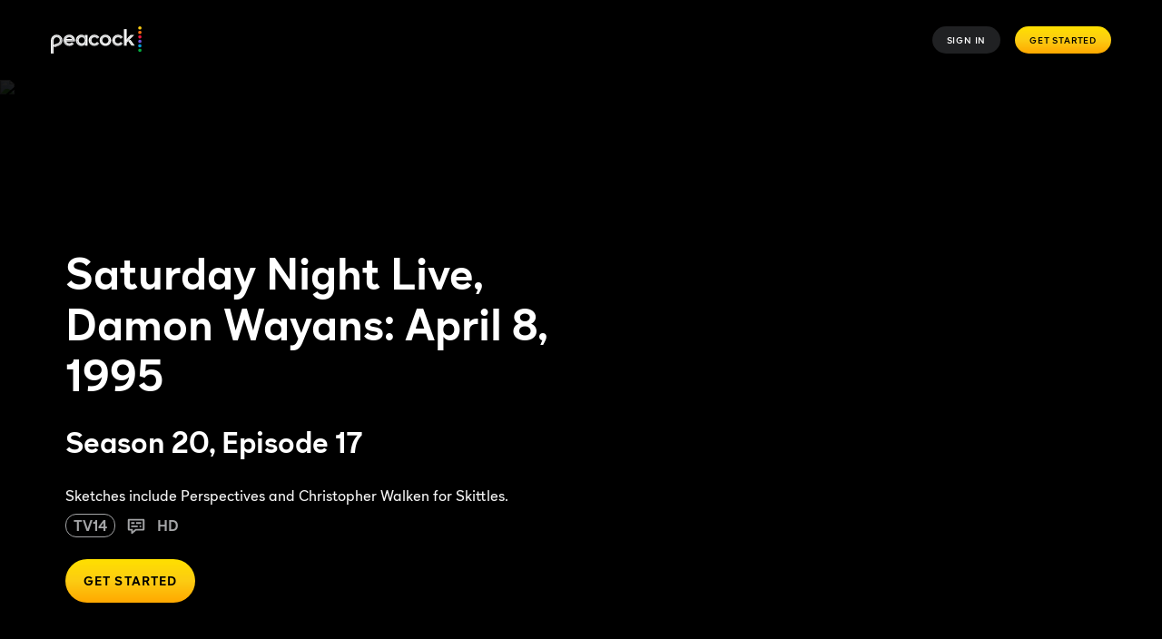

--- FILE ---
content_type: text/plain
request_url: https://api.ipify.org/
body_size: -93
content:
3.21.52.185

--- FILE ---
content_type: text/javascript
request_url: https://www.peacocktv.com/ice/c04d28e43bf19bd5a4e2a956e5f3ae6bb0612b4d/js/3689.min.js
body_size: 7433
content:
"use strict";(self.webpackChunkelementsOutput=self.webpackChunkelementsOutput||[]).push([[3689,9466],{49004:(e,n,t)=>{t.d(n,{V:()=>i,k:()=>o});var r=t(39716),i=r.default.div.withConfig({displayName:"channel-logo.styles__ChannelLogo",componentId:"sc-12c759a1-0"})(["",""],function(e){return{transformOrigin:e.alignment}}),o=r.default.img.withConfig({displayName:"channel-logo.styles__ChannelLogoImage",componentId:"sc-12c759a1-1"})(["",""],function(e){var n=e.height;return"\n    height: ".concat(n,"px;\n  ")})},49466:(e,n,t)=>{t.r(n),t.d(n,{default:()=>g});var r=t(31085),i=(t(14041),t(68479)),o=t(83878),a=t(94253),l=(0,o.Mz)([function(e){return(0,a.Xr)(e,{resource:"channels"})||{}},function(e,n){return n}],function(e,n){var t,r=n.channelData,i=r.type,o=r.name,a=(null==o?void 0:o.toLowerCase())||"",l=null==e||null===(t=e[a])||void 0===t?void 0:t.logos,c=null==l?void 0:l[i],s=(null==l?void 0:l.Default)||"";return(c||s).replace("{width}","300").replace("{height}","300")}),c=t(49004);const s=function(e){var n=e.channelData,t=void 0===n?{name:"",type:"Default"}:n,o=e.wrapInDiv,a=void 0===o||o,s=e.alignment,u=void 0===s?"left":s,d=e.height,p=t.name,f=d?"".concat(d):"50",m=(0,i.d4)(function(e){return l(e,{channelData:t})});return m?a?(0,r.jsx)(c.V,{alignment:u,children:(0,r.jsx)(c.k,{src:m,alt:p,height:f})}):(0,r.jsx)(c.k,{src:m,alt:p,height:f}):null};var u=t(29195),d=t(87647),p=(0,u.J1)('\n  query FetchChannelsData {\n  fetchChannels @rest(type: "FetchChannels", path: "/web-api/atom/channels") {\n    channels\n  }\n}');const f=function(e){var n,t,i=e.channelData,o=void 0===i?{name:"",type:"Default"}:i,a=e.wrapInDiv,l=void 0===a||a,s=e.alignment,u=void 0===s?"left":s,f=e.height,m=o.type,y=o.name,g=f?"".concat(f):"50",h=(0,d.m)({query:p,variables:{}}).data,b=(null==h||null===(n=h.fetchChannels)||void 0===n?void 0:n.channels)||{},v=(null==y?void 0:y.toLowerCase())||"",x=null==b||null===(t=b[v])||void 0===t?void 0:t.logos,w=null==x?void 0:x[m],j=(null==x?void 0:x.Default)||"",O=(w||j).replace("{width}","300").replace("{height}","300");return O?l?(0,r.jsx)(c.V,{alignment:u,children:(0,r.jsx)(c.k,{src:O,alt:y,height:g})}):(0,r.jsx)(c.k,{src:O,alt:y,height:g}):null};function m(e,n,t){return n in e?Object.defineProperty(e,n,{value:t,enumerable:!0,configurable:!0,writable:!0}):e[n]=t,e}function y(e){for(var n=1;n<arguments.length;n++){var t=null!=arguments[n]?arguments[n]:{},r=Object.keys(t);"function"==typeof Object.getOwnPropertySymbols&&(r=r.concat(Object.getOwnPropertySymbols(t).filter(function(e){return Object.getOwnPropertyDescriptor(t,e).enumerable}))),r.forEach(function(n){m(e,n,t[n])})}return e}const g=function(e){return{NODE_ENV:"production"}.NEXT_PUBLIC_IS_NEXT_APP?(0,r.jsx)(f,y({},e)):(0,r.jsx)(s,y({},e))}},75683:(e,n,t)=>{t.d(n,{A:()=>C});var r=t(31085),i=t(14041),o=t(42072),a=(t(14802),t(89138),t(32889)),l=t(93808),c=t(61033),s=t(28393),u=t(49466),d=t(66977),p=t(11461),f=t(74272);function m(e,n){(null==n||n>e.length)&&(n=e.length);for(var t=0,r=new Array(n);t<n;t++)r[t]=e[t];return r}var y=function(e){var n,t,r=(n=i.useState(),t=2,function(e){if(Array.isArray(e))return e}(n)||function(e,n){var t=null==e?null:"undefined"!=typeof Symbol&&e[Symbol.iterator]||e["@@iterator"];if(null!=t){var r,i,o=[],a=!0,l=!1;try{for(t=t.call(e);!(a=(r=t.next()).done)&&(o.push(r.value),!n||o.length!==n);a=!0);}catch(e){l=!0,i=e}finally{try{a||null==t.return||t.return()}finally{if(l)throw i}}return o}}(n,t)||function(e,n){if(e){if("string"==typeof e)return m(e,n);var t=Object.prototype.toString.call(e).slice(8,-1);return"Object"===t&&e.constructor&&(t=e.constructor.name),"Map"===t||"Set"===t?Array.from(t):"Arguments"===t||/^(?:Ui|I)nt(?:8|16|32)(?:Clamped)?Array$/.test(t)?m(e,n):void 0}}(n,t)||function(){throw new TypeError("Invalid attempt to destructure non-iterable instance.\\nIn order to be iterable, non-array objects must have a [Symbol.iterator]() method.")}()),o=r[0],a=r[1];return i.useLayoutEffect(function(){var n=e.current,t=function(){var e=!!n&&n.scrollHeight>n.clientHeight;a(e)};n&&("ResizeObserver"in window&&new ResizeObserver(t).observe(n),t())},[e]),o},g=t(63311);function h(e,n){(null==n||n>e.length)&&(n=e.length);for(var t=0,r=new Array(n);t<n;t++)r[t]=e[t];return r}function b(e,n,t){return n in e?Object.defineProperty(e,n,{value:t,enumerable:!0,configurable:!0,writable:!0}):e[n]=t,e}function v(e){for(var n=1;n<arguments.length;n++){var t=null!=arguments[n]?arguments[n]:{},r=Object.keys(t);"function"==typeof Object.getOwnPropertySymbols&&(r=r.concat(Object.getOwnPropertySymbols(t).filter(function(e){return Object.getOwnPropertyDescriptor(t,e).enumerable}))),r.forEach(function(n){b(e,n,t[n])})}return e}function x(e,n){return function(e){if(Array.isArray(e))return e}(e)||function(e,n){var t=null==e?null:"undefined"!=typeof Symbol&&e[Symbol.iterator]||e["@@iterator"];if(null!=t){var r,i,o=[],a=!0,l=!1;try{for(t=t.call(e);!(a=(r=t.next()).done)&&(o.push(r.value),!n||o.length!==n);a=!0);}catch(e){l=!0,i=e}finally{try{a||null==t.return||t.return()}finally{if(l)throw i}}return o}}(e,n)||w(e,n)||function(){throw new TypeError("Invalid attempt to destructure non-iterable instance.\\nIn order to be iterable, non-array objects must have a [Symbol.iterator]() method.")}()}function w(e,n){if(e){if("string"==typeof e)return h(e,n);var t=Object.prototype.toString.call(e).slice(8,-1);return"Object"===t&&e.constructor&&(t=e.constructor.name),"Map"===t||"Set"===t?Array.from(t):"Arguments"===t||/^(?:Ui|I)nt(?:8|16|32)(?:Clamped)?Array$/.test(t)?h(e,n):void 0}}const j=function(e){var n,t,o,m=e.asset,b=e.assetIndex,j=e.id,O=e.lessLabel,S=void 0===O?"Less":O,k=e.moreLabel,P=void 0===k?"More":k,_=e.showDescription,C=e.showMetadata,I=e.slideVariant,A=e.streaming,H=void 0===A?"":A,N=e.streamingUntil,V=void 0===N?"":N,L=e.streamLive,D=void 0===L?"":L,z=e.comingSoon,T=void 0===z?"":z,E=e.unavailable,M=void 0===E?"":E,F=e.episodeSingular,B=void 0===F?"":F,U=e.episodePlural,Q=void 0===U?"":U,W=e.seasonSymbol,q=void 0===W?"":W,X=e.linkType,$=x((0,i.useState)(!1),2),R=$[0],Z=$[1],Y=i.useRef(null),J=y(Y),G=(0,s.Jp)().featureFlags.HAS_TX_ENABLED,K=void 0!==G&&G,ee=x((0,a.Wx)({triggerOnce:!0,rootMargin:p.XI}),2),ne=ee[0],te=ee[1],re=(0,i.useRef)(null),ie={streaming:H,streamingUntil:V,streamLive:D,comingSoon:T,unavailable:M,episodeSingular:B,episodePlural:Q,seasonSymbol:q},oe=(0,f.A)(function(e){return function(n){return(0,c.Z3)(e,n,ie)}}),ae=K?oe(m):void 0;return(0,r.jsxs)(g.q7,{"data-testid":"IA-slide-".concat(j||I,"-").concat(b),role:"listitem",slideVariant:I,ref:ne,children:[(0,r.jsx)(g.Z3,(t=v({href:X===d.rm.none?void 0:m.url},X!==d.rm.none&&{"aria-label":m.title}),o={slideVariant:I,children:(0,r.jsx)(l.F,{imgSrc:te?m.imgSrc:"",imgAlt:"",scaleOnHover:!0,usePlaceholder:!0,fadeIn:!0,orientation:"horizontal"===I||"horizontalLarge"===I?d.O[d.iB.titleArt169]:d.O[d.iB.titleArt34],children:K&&m.channelName?(0,r.jsx)(g.F_,{children:(0,r.jsx)(u.default,{channelData:{name:m.channelName,type:"Default"},wrapInDiv:!1})}):""})},o=null!=o?o:{},Object.getOwnPropertyDescriptors?Object.defineProperties(t,Object.getOwnPropertyDescriptors(o)):function(e){var n=Object.keys(e);if(Object.getOwnPropertySymbols){var t=Object.getOwnPropertySymbols(e);n.push.apply(n,t)}return n}(Object(o)).forEach(function(e){Object.defineProperty(t,e,Object.getOwnPropertyDescriptor(o,e))}),t)),(0,r.jsxs)(g.u$,{children:[m.title&&(0,r.jsx)(g.A5,{slideVariant:I,children:m.title}),C&&(0,r.jsx)(g.Vt,{children:(n=m.genres,function(e){if(Array.isArray(e))return h(e)}(n)||function(e){if("undefined"!=typeof Symbol&&null!=e[Symbol.iterator]||null!=e["@@iterator"])return Array.from(e)}(n)||w(n)||function(){throw new TypeError("Invalid attempt to spread non-iterable instance.\\nIn order to be iterable, non-array objects must have a [Symbol.iterator]() method.")}()).filter(function(e){return e}).map(function(e,n,t){return(0,r.jsxs)(i.Fragment,{children:[e,n!==t.length-1&&(0,r.jsx)(g.t5,{children:"·"})]},"metadata-".concat(n))})}),ae&&(0,r.jsx)(g.bF,{expanded:!0,slideVariant:I,children:ae}),_&&(0,r.jsxs)(i.Fragment,{children:[m.synopsisLong&&(0,r.jsx)(g.iy,{expanded:R,slideVariant:I,ref:Y,"data-preview-selector":"synopsis",children:m.synopsisLong}),(0,r.jsx)(g.Ov,{"data-testid":"IA-slide-".concat(j||I,"-").concat(b,"-expand"),"data-preview-selector":"moreless",slideVariant:I,onClick:function(){Z(!R)},tabIndex:J||R?0:-1,ref:re,"aria-expanded":R,role:"button","aria-label":"".concat(R?S||"Less":P||"More"," ").concat(m.title),children:J||R?(0,r.jsxs)(i.Fragment,{children:[" ",R?S||"Less":P||"More"]}):null})]})]})]},"IA-slide-".concat(j||I,"-").concat(b))};var O=t(62730);function S(e,n){(null==n||n>e.length)&&(n=e.length);for(var t=0,r=new Array(n);t<n;t++)r[t]=e[t];return r}function k(e,n,t){return n in e?Object.defineProperty(e,n,{value:t,enumerable:!0,configurable:!0,writable:!0}):e[n]=t,e}function P(e){for(var n=1;n<arguments.length;n++){var t=null!=arguments[n]?arguments[n]:{},r=Object.keys(t);"function"==typeof Object.getOwnPropertySymbols&&(r=r.concat(Object.getOwnPropertySymbols(t).filter(function(e){return Object.getOwnPropertyDescriptor(t,e).enumerable}))),r.forEach(function(n){k(e,n,t[n])})}return e}function _(e,n){return n=null!=n?n:{},Object.getOwnPropertyDescriptors?Object.defineProperties(e,Object.getOwnPropertyDescriptors(n)):function(e){var n=Object.keys(e);if(Object.getOwnPropertySymbols){var t=Object.getOwnPropertySymbols(e);n.push.apply(n,t)}return n}(Object(n)).forEach(function(t){Object.defineProperty(e,t,Object.getOwnPropertyDescriptor(n,t))}),e}const C=function(e){var n,t,a=e.ariaLabel,l=e.title,c=e.description,s=e.linkTitle,u=e.linkUrl,d=e.linkType,p=e.name,f=e.id,m=e.assetsWithImage,g=e.enableFullBleed,h=e.showMetadata,b=e.showDescription,v=e.less,x=e.more,w=e.backgroundSelect,k=e.settings,C=e.streaming,I=e.streamingUntil,A=e.streamLive,H=e.comingSoon,N=e.unavailable,V=e.episodeSingular,L=e.episodePlural,D=e.seasonSymbol,z=e.downgradedHeaders,T=(n=(0,i.useState)(!1),t=2,function(e){if(Array.isArray(e))return e}(n)||function(e,n){var t=null==e?null:"undefined"!=typeof Symbol&&e[Symbol.iterator]||e["@@iterator"];if(null!=t){var r,i,o=[],a=!0,l=!1;try{for(t=t.call(e);!(a=(r=t.next()).done)&&(o.push(r.value),!n||o.length!==n);a=!0);}catch(e){l=!0,i=e}finally{try{a||null==t.return||t.return()}finally{if(l)throw i}}return o}}(n,t)||function(e,n){if(e){if("string"==typeof e)return S(e,n);var t=Object.prototype.toString.call(e).slice(8,-1);return"Object"===t&&e.constructor&&(t=e.constructor.name),"Map"===t||"Set"===t?Array.from(t):"Arguments"===t||/^(?:Ui|I)nt(?:8|16|32)(?:Clamped)?Array$/.test(t)?S(e,n):void 0}}(n,t)||function(){throw new TypeError("Invalid attempt to destructure non-iterable instance.\\nIn order to be iterable, non-array objects must have a [Symbol.iterator]() method.")}()),E=T[0],M=T[1],F=i.useRef(null),B=y(F);return(0,r.jsxs)(O.mc,_(P({"data-testid":"IA-carousel",id:f,"data-preview-selector":"background"},a&&{"aria-label":a}),{backgroundSelect:w,slideVariant:k.slideVariant,"data-tracking-section":(null==p?void 0:p.includes("section-"))?p:null,children:[(0,r.jsx)(O.Y9,{enableFullBleed:g,children:(0,r.jsxs)(O.V,{children:[!z&&l&&(0,r.jsx)(O.hE,{"data-testid":"title","data-preview-selector":"title",children:l}),z&&l&&(0,r.jsx)(O.A0,{"data-testid":"downgraded-title","data-preview-selector":"title",children:l}),(0,r.jsxs)(O.Wy,{children:[c&&(0,r.jsxs)(O.Q3,{children:[(0,r.jsx)(O.VY,{ref:F,"data-preview-selector":"description",expanded:E,children:c}),(B||E)&&(0,r.jsx)(O.Hz,{"data-preview-selector":"moreless",tabIndex:0,onClick:function(){return M(!E)},children:E?v||"Less":x||"More"})]}),u&&s&&(0,r.jsx)(O.wp,{"data-preview-selector":"link",children:(0,r.jsx)(O.N_,{href:u,children:s})})]})]})}),(0,r.jsx)(O.UC,{"data-preview-selector":"content",role:"list",enableFullBleed:g,children:m&&(0,r.jsx)(o.A,_(P({},k),{children:m.map(function(e,n){return(0,r.jsx)(i.Fragment,{children:(0,r.jsx)(j,{showMetadata:h,moreLabel:x,lessLabel:v,asset:e,assetIndex:n,id:f,slideVariant:k.slideVariant,showDescription:Boolean(b),streaming:C,streamingUntil:I,streamLive:A,comingSoon:H,unavailable:N,episodeSingular:V,episodePlural:L,seasonSymbol:D,linkType:d})},"slide-".concat(f,"-").concat(n))})}))})]}))}},62730:(e,n,t)=>{t.d(n,{A0:()=>P,Hz:()=>I,N_:()=>N,Q3:()=>C,UC:()=>w,V:()=>O,VY:()=>A,Wy:()=>_,Y9:()=>S,hE:()=>k,mc:()=>j,wp:()=>H});var r=t(39716),i=t(60257),o=t(79678),a=t(89954),l=t(63311),c=t(79132);function s(e,n){return n||(n=e.slice(0)),Object.freeze(Object.defineProperties(e,{raw:{value:Object.freeze(n)}}))}function u(){var e=s(["\n      padding: 10px 40px 0;\n    "]);return u=function(){return e},e}function d(){var e=s(["\n      padding: 10px 72px 0;\n    "]);return d=function(){return e},e}function p(){var e=s(["\n    display: block;\n  "]);return p=function(){return e},e}function f(){var e=s(["\n    padding-top: 0;\n    padding-bottom: 32px;\n  "]);return f=function(){return e},e}function m(){var e=s(["\n      opacity: 1;\n    "]);return m=function(){return e},e}function y(){var e=s(["\n    padding: 40px 40px 24px 40px;\n  "]);return y=function(){return e},e}function g(){var e=s(["\n    padding: 72px 72px 24px 72px;\n  "]);return g=function(){return e},e}function h(){var e=s(["\n    display: flex;\n    justify-content: space-between;\n  "]);return h=function(){return e},e}function b(){var e=s(["\n    margin: 16px 0 0 0;\n  "]);return b=function(){return e},e}function v(){var e=s(["\n    margin-right: 40px;\n    margin-top: 10px;\n  "]);return v=function(){return e},e}function x(){var e=s(["\n    margin: initial;\n  "]);return x=function(){return e},e}var w=r.default.div.withConfig({displayName:"styles__Content",componentId:"sc-e4a8a4ea-0"})(["max-width:",";margin:auto;overflow:visible;margin-bottom:16px;.slick-slider{margin:auto;overflow:visible;}.slick-list{overflow:hidden;padding:10px 16px 0;"," ","}.slick-track{display:flex;overflow:visible;}.slick-track .slick-slide:last-child ","{margin-right:0;}"],function(e){return e.enableFullBleed?"none":"1440px"},i.Ay.small(u()),i.Ay.medium(d()),l.q7),j=(r.default.div.withConfig({displayName:"styles__Overlay",componentId:"sc-e4a8a4ea-1"})(["position:absolute;width:100px;height:100%;top:0;right:0;background-image:linear-gradient( 90deg,rgba(0,0,0,1),rgba(0,0,0,0.74),rgba(0,0,0,0.32),rgba(0,0,0,0) );display:none;",""],i.Ay.small(p())),r.default.section.withConfig({displayName:"styles__Container",componentId:"sc-e4a8a4ea-2"})(["background:",";color:",";padding-top:40px;padding-bottom:30px;overflow:hidden;"," ",",","{width:40px;height:40px;","}","{left:16px;}","{right:16px;}",";"],function(e){var n=e.theme,t=e.backgroundSelect;return{dark:n.colors.dark.background.body.primary,branded:n.colors.dark.background.body.branded.tertiary}[t]||n.colors.dark.background.body.branded.primary},function(e){return e.theme.colors.current.content.body.primary},i.Ay.small(f()),a.H,a.h,i.Ay.medium(m()),a.h,a.H,function(e){var n=e.slideVariant;return n===c.Vm.horizontal?(0,r.css)(["",",","{top:78px;}"],a.H,a.h):n===c.Vm.vertical?(0,r.css)(["",",","{top:125px;}"],a.H,a.h):n===c.Vm.horizontalLarge?(0,r.css)(["",",","{top:150px;}"],a.H,a.h):(0,r.css)(["",",","{top:198px;}"],a.H,a.h)})),O=r.default.div.withConfig({displayName:"styles__HeaderContent",componentId:"sc-e4a8a4ea-3"})([""]),S=r.default.div.withConfig({displayName:"styles__Header",componentId:"sc-e4a8a4ea-4"})(["max-width:",";margin:auto;padding:0px 16px 16px 16px;"," ",""],function(e){return e.enableFullBleed?"none":"1440px"},i.Ay.small(y()),i.Ay.medium(g())),k=r.default.h2.withConfig({displayName:"styles__Title",componentId:"sc-e4a8a4ea-5"})(["",";margin:0;"],(0,o.hH)("titleM")),P=r.default.h3.withConfig({displayName:"styles__DowngradedTitle",componentId:"sc-e4a8a4ea-6"})(["",";margin:0;"],(0,o.hH)("titleM")),_=r.default.div.withConfig({displayName:"styles__DescriptionWrapper",componentId:"sc-e4a8a4ea-7"})(["align-items:flex-end;",""],i.Ay.small(h())),C=r.default.div.withConfig({displayName:"styles__DescriptionContainer",componentId:"sc-e4a8a4ea-8"})([""]),I=r.default.button.withConfig({displayName:"styles__DescriptionExpand",componentId:"sc-e4a8a4ea-9"})(["padding:0;background:transparent;outline:none;border:0;text-align:left;cursor:pointer;color:",";"," margin:8px 0 0 0;",";"],function(e){return e.theme.colors.current.content.link.primary},(0,o.hH)("bodyM"),i.Ay.medium(b())),A=r.default.p.withConfig({displayName:"styles__Description",componentId:"sc-e4a8a4ea-10"})(["",";margin-top:5px;margin-bottom:0;overflow:hidden;display:-webkit-box;text-overflow:ellipsis;-webkit-box-orient:vertical;-webkit-line-clamp:",";",""],(0,o.hH)("bodyM"),function(e){return e.expanded?"none":3},i.Ay.small(v())),H=r.default.p.withConfig({displayName:"styles__LinkWrapper",componentId:"sc-e4a8a4ea-11"})(["margin:5px 0 0 0;",";"],i.Ay.small(x())),N=r.default.a.withConfig({displayName:"styles__Link",componentId:"sc-e4a8a4ea-12"})(["",";text-decoration:none;color:",";white-space:nowrap;"],(0,o.hH)("bodyM"),function(e){return e.theme.colors.current.content.link.primary})},89954:(e,n,t)=>{t.d(n,{H:()=>g,h:()=>y});var r=t(39716),i=t(79678),o=t(58569);function a(e,n){return n||(n=e.slice(0)),Object.freeze(Object.defineProperties(e,{raw:{value:Object.freeze(n)}}))}function l(){var e=a(["\n    width:12px;\n  "]);return l=function(){return e},e}function c(){var e=a(["\n    top: 45px;\n  "]);return c=function(){return e},e}function s(){var e=a(["\n    top: 100px;\n  "]);return s=function(){return e},e}function u(){var e=a(["\n    ","\n  "]);return u=function(){return e},e}function d(){var e=a(["\n  ","\n"]);return d=function(){return e},e}var p="45deg",f=(0,r.css)(["content:'';position:absolute;width:14px;height:2px;color:",";background-color:",";",""],(0,i.rQ)("white"),(0,i.rQ)("white"),i.HP.large(l())),m=(0,r.css)(["position:absolute;display:flex;align-items:center;justify-content:center;transition:opacity 0.2s ease-out 0.2s,visibility 0.2s ease-out 0.2s;cursor:pointer;padding:0;z-index:1;opacity:0;visibility:hidden;border-radius:50%;height:48px;width:48px;top:45px;color:",";border:",";background-color:rgb(17 17 17 / 50%);"," "," &:focus,&:active{outline:none;}&:hover{&::before,&::after{background-color:",";}}"],(0,i.rQ)("black"),(0,i.rQ)("black"),i.HP.medium(c()),i.HP.large(s()),(0,i.rQ)("primary")),y=r.default.button.withConfig({displayName:"styles__PrevArrow",componentId:"sc-8cc4b0ba-0"})([""," left:8px;"," &::before{"," margin-top:1px;transform-origin:left;transform:rotate(-",");}&::after{"," transform-origin:left;transform:rotate(",");}"],m,i.HP.medium(u(),function(){return(0,r.css)(["",":hover &{opacity:1;visibility:visible;}",":hover &[hidden]{opacity:0;visibility:hidden;}"],o.Ce,o.Ce)}),f,p,f,p),g=r.default.button.withConfig({displayName:"styles__NextArrow",componentId:"sc-8cc4b0ba-1"})([""," right:8px;"," &::before{"," margin-top:1px;transform-origin:right;transform:rotate(",");}&::after{"," transform-origin:right;transform:rotate(-",");}"],m,i.HP.medium(d(),function(){return(0,r.css)(["",":hover &{opacity:1;visibility:visible;}",":hover &[hidden]{opacity:0;visibility:hidden;}"],o.Ce,o.Ce)}),f,p,f,p)},63311:(e,n,t)=>{t.d(n,{A5:()=>k,F_:()=>N,Ov:()=>A,Vt:()=>P,Z3:()=>H,bF:()=>C,iy:()=>_,q7:()=>O,t5:()=>I,u$:()=>S});var r=t(39716),i=t(79678),o=t(49004),a=t(79132);function l(e,n){return n||(n=e.slice(0)),Object.freeze(Object.defineProperties(e,{raw:{value:Object.freeze(n)}}))}function c(){var e=l(["\n    margin-right: 16px;\n  "]);return c=function(){return e},e}function s(){var e=l(["\n          width: 224px !important;\n        "]);return s=function(){return e},e}function u(){var e=l(["\n          width: 312px !important;\n        "]);return u=function(){return e},e}function d(){var e=l(["\n          width: 166px !important;\n        "]);return d=function(){return e},e}function p(){var e=l(["\n          width: 203px !important;\n        "]);return p=function(){return e},e}function f(){var e=l(["\n          width: 340px !important;\n        "]);return f=function(){return e},e}function m(){var e=l(["\n          width: 640px !important;\n        "]);return m=function(){return e},e}function y(){var e=l(["\n        width: 224px !important;\n      "]);return y=function(){return e},e}function g(){var e=l(["\n        width: 312px !important;\n      "]);return g=function(){return e},e}function h(){var e=l(["\n    margin: 8px 0 0 0;\n  "]);return h=function(){return e},e}function b(){var e=l(["\n    margin: 16px 0;\n  "]);return b=function(){return e},e}function v(){var e=l(["\n    margin: 8px 0;\n  "]);return v=function(){return e},e}function x(){var e=l(["\n          margin-bottom: 16px;\n        "]);return x=function(){return e},e}function w(){var e=l(["\n          margin-bottom: 24px;\n        "]);return w=function(){return e},e}function j(){var e=l(["\n    padding: 16px;\n  "]);return j=function(){return e},e}var O=r.default.div.withConfig({displayName:"styles__Slide",componentId:"sc-2b302db-0"})(["margin-right:8px;"," ",";"],i.HP.medium(c()),function(e){var n=e.slideVariant;return n===a.Vm.horizontal?(0,r.css)(["width:189px !important;"," ",""],i.HP.small(s()),i.HP.medium(u())):n===a.Vm.vertical?(0,r.css)(["width:140px !important;"," ",""],i.HP.small(d()),i.HP.medium(p())):n===a.Vm.horizontalLarge?(0,r.css)(["width:282px !important;"," ",""],i.HP.small(f()),i.HP.medium(m())):(0,r.css)(["width:211px !important;"," ",""],i.HP.small(y()),i.HP.medium(g()))}),S=r.default.div.withConfig({displayName:"styles__SlideBody",componentId:"sc-2b302db-1"})(["padding:0 16px;"]),k=r.default.h3.withConfig({displayName:"styles__SlideTitle",componentId:"sc-2b302db-2"})([""," margin:0;"],function(e){var n=e.slideVariant;return n===a.Vm.horizontal||n===a.Vm.vertical?(0,r.css)(["",""],(0,i.hH)("bodyL")):(0,r.css)(["",""],(0,i.hH)("titleS"))}),P=r.default.p.withConfig({displayName:"styles__SlideMeta",componentId:"sc-2b302db-3"})([""," margin:4px 0 0 0;",""],(0,i.hH)("titleXs"),i.HP.medium(h())),_=r.default.p.withConfig({displayName:"styles__SlideDescription",componentId:"sc-2b302db-4"})(["overflow:hidden;display:-webkit-box;text-overflow:ellipsis;-webkit-box-orient:vertical;margin:8px 0;color:",";"," -webkit-line-clamp:",";",""],function(e){return e.theme.colors.current.content.body.secondary},i.HP.medium(b()),function(e){return e.expanded?"none":3},function(e){var n=e.slideVariant;return n===a.Vm.horizontal||n===a.Vm.vertical?(0,r.css)(["",""],(0,i.hH)("bodyS")):(0,r.css)(["",""],(0,i.hH)("bodyM"))}),C=(0,r.default)(_).withConfig({displayName:"styles__SlideAvailability",componentId:"sc-2b302db-5"})(["margin:8px 0;",""],i.HP.medium(v())),I=r.default.span.withConfig({displayName:"styles__ContentMetadataSpacer",componentId:"sc-2b302db-6"})(["display:inline-block;color:",";margin:0 8px;"],function(e){return e.theme.colors.current.content.body.secondary}),A=r.default.button.withConfig({displayName:"styles__SlideExpand",componentId:"sc-2b302db-7"})(["padding:0;background:transparent;border:0;text-align:left;margin:0;cursor:pointer;color:",";",""],function(e){return e.theme.colors.current.content.link.primary},function(e){var n=e.slideVariant;return n===a.Vm.horizontal||n===a.Vm.vertical?(0,r.css)(["",""],(0,i.hH)("bodyS")):(0,r.css)(["",""],(0,i.hH)("bodyM"))}),H=r.default.a.withConfig({displayName:"styles__SlideImageLink",componentId:"sc-2b302db-8"})(["display:block;position:relative;",";"],function(e){var n=e.slideVariant;return n===a.Vm.horizontal||n===a.Vm.vertical?(0,r.css)(["margin-bottom:8px;",""],i.HP.medium(x())):(0,r.css)(["margin-bottom:16px;",""],i.HP.medium(w()))}),N=r.default.div.withConfig({displayName:"styles__SlideChannelLogoWrapper",componentId:"sc-2b302db-9"})(["position:absolute;top:0;left:0;background:linear-gradient(180deg,rgb(0 0 0 / 0%) 50%,rgb(0 0 0 / 50%) 100%);height:100%;width:100%;display:flex;justify-content:end;align-items:flex-end;padding:8px;border-radius:inherit;"," ","{max-height:16px;}"],i.HP.medium(j()),o.k)},79132:(e,n,t)=>{t.d(n,{MD:()=>p,UV:()=>m,Vm:()=>s,mX:()=>f,mH:()=>y});var r=t(31085),i=(t(14041),t(89954));const o=function(e){var n=e.type,t=e.onClick,o=e.currentSlide,a=e.slideCount,l=e.canHideArrow,c="prev"===n?i.h:i.H,s=l({type:n,currentSlide:o,slideCount:a});return(0,r.jsx)(c,{type:"button",tabIndex:-1,"aria-hidden":"true",className:"arrow","data-testid":"arrow-".concat(n),hidden:l({type:n,currentSlide:o,slideCount:a}),onClick:t,style:{visibility:s?"hidden":"visible"}})};function a(e,n,t){return n in e?Object.defineProperty(e,n,{value:t,enumerable:!0,configurable:!0,writable:!0}):e[n]=t,e}function l(e){for(var n=1;n<arguments.length;n++){var t=null!=arguments[n]?arguments[n]:{},r=Object.keys(t);"function"==typeof Object.getOwnPropertySymbols&&(r=r.concat(Object.getOwnPropertySymbols(t).filter(function(e){return Object.getOwnPropertyDescriptor(t,e).enumerable}))),r.forEach(function(n){a(e,n,t[n])})}return e}function c(e,n){return n=null!=n?n:{},Object.getOwnPropertyDescriptors?Object.defineProperties(e,Object.getOwnPropertyDescriptors(n)):function(e){var n=Object.keys(e);if(Object.getOwnPropertySymbols){var t=Object.getOwnPropertySymbols(e);n.push.apply(n,t)}return n}(Object(n)).forEach(function(t){Object.defineProperty(e,t,Object.getOwnPropertyDescriptor(n,t))}),e}var s={horizontalLarge:"horizontalLarge",verticalLarge:"verticalLarge",vertical:"vertical",horizontal:"horizontal"};function u(e){var n=e.type,t=e.currentSlide,r=e.slideCount;return void 0===t||void 0===r||"prev"===n&&0===t||"next"===n&&t+1>=r}var d={dots:!1,infinite:!1,variableWidth:!0,prevArrow:(0,r.jsx)(o,{type:"prev",canHideArrow:u}),nextArrow:(0,r.jsx)(o,{type:"next",canHideArrow:u}),accessibility:!1,onInit:function(){document.querySelectorAll(".slick-slide").forEach(function(e){return e.removeAttribute("aria-hidden")})},afterChange:function(){document.querySelectorAll(".slick-slide").forEach(function(e){return e.removeAttribute("aria-hidden")})}},p=c(l({},d),{slideVariant:s.horizontal,responsive:[{breakpoint:9999,settings:{slidesToScroll:4,arrows:!0}},{breakpoint:1024,settings:{arrows:!0,swipeToSlide:!1}},{breakpoint:769,settings:{arrows:!1,swipeToSlide:!0}}]}),f=c(l({},d),{slideVariant:s.vertical,responsive:[{breakpoint:9999,settings:{slidesToScroll:6,arrows:!0}},{breakpoint:1024,settings:{arrows:!0,swipeToSlide:!1}},{breakpoint:769,settings:{arrows:!1,swipeToSlide:!0}}]}),m=c(l({},d),{slideVariant:s.horizontalLarge,responsive:[{breakpoint:9999,settings:{slidesToScroll:2,arrows:!0}},{breakpoint:1024,settings:{arrows:!0,swipeToSlide:!1}},{breakpoint:769,settings:{arrows:!1,swipeToSlide:!0}}]}),y=c(l({},d),{slideVariant:s.verticalLarge,responsive:[{breakpoint:9999,settings:{slidesToScroll:4,arrows:!0}},{breakpoint:1024,settings:{arrows:!0,swipeToSlide:!1}},{breakpoint:769,settings:{arrows:!1,swipeToSlide:!0}}]})},58569:(e,n,t)=>{t.d(n,{$P:()=>j,Ce:()=>x,DZ:()=>S,Wy:()=>w,_3:()=>k,mc:()=>b,oZ:()=>P,t3:()=>O,wO:()=>v});var r=t(39716),i=t(79678);function o(e,n){return n||(n=e.slice(0)),Object.freeze(Object.defineProperties(e,{raw:{value:Object.freeze(n)}}))}function a(){var e=o(["\n    padding-top: 72px;\n    padding-bottom: 72px;\n  "]);return a=function(){return e},e}function l(){var e=o(["\n      padding: 0 40px;\n      padding-top: 6px;\n    "]);return l=function(){return e},e}function c(){var e=o(["\n      padding: 0 72px;\n      padding-top: 6px;\n    "]);return c=function(){return e},e}function s(){var e=o(["\n        margin-bottom: 16px;\n      "]);return s=function(){return e},e}function u(){var e=o(["\n        margin-bottom: 24px;\n      "]);return u=function(){return e},e}function d(){var e=o(["\n        display: block !important;\n      "]);return d=function(){return e},e}function p(){var e=o(["\n    padding: 0 40px;\n  "]);return p=function(){return e},e}function f(){var e=o(["\n    padding: 0 72px;\n  "]);return f=function(){return e},e}function m(){var e=o(["\n    padding: 0 40px;\n  "]);return m=function(){return e},e}function y(){var e=o(["\n    padding: 0 72px;\n    margin-bottom: 24px;\n  "]);return y=function(){return e},e}function g(){var e=o(["\n    display: block;\n  "]);return g=function(){return e},e}function h(){var e=o(["\n    display: none;\n  "]);return h=function(){return e},e}var b=r.default.section.withConfig({displayName:"ia-sle-carousel.styles__Container",componentId:"sc-4f443815-0"})(["background:",";"],function(e){var n=e.theme,t=e.backgroundSelect;return{dark:n.colors.dark.background.body.primary,branded:n.colors.dark.background.body.branded.tertiary}[t]||n.colors.dark.background.body.primary}),v=r.default.section.withConfig({displayName:"ia-sle-carousel.styles__InnerContainer",componentId:"sc-4f443815-1"})(["max-width:1440px;margin:0 auto;padding-top:40px;padding-bottom:40px;",";"],i.HP.medium(a())),x=r.default.div.withConfig({displayName:"ia-sle-carousel.styles__SLECarouselStyle",componentId:"sc-4f443815-2"})(["color:",";overflow:hidden;.slick-slider{position:relative;overflow:visible;padding:0 16px;padding-top:6px;"," ",";.slick-list{padding:0;overflow:visible;margin-bottom:16px;"," ",";.slick-track{display:flex;}}ul{display:none !important;position:unset;margin-left:auto;width:fit-content;line-height:0;"," li{height:auto;width:auto;margin:0 3px;button{height:8px;width:8px;}button::before{height:8px;width:8px;font-size:8px;line-height:8px;color:",";}}}}"],function(e){var n=e.textColor;return(0,i.rQ)(n)},i.HP.xSmall(l()),i.HP.medium(c()),i.HP.xSmall(s()),i.HP.medium(u()),i.HP.xSmall(d()),(0,i.rQ)("white")),w=r.default.div.withConfig({displayName:"ia-sle-carousel.styles__DescriptionWrapper",componentId:"sc-4f443815-3"})(["",";font-weight:350;display:flex;width:100%;padding:0 16px;justify-content:flex-end;color:",";text-align:right;"," ",""],(0,i.hH)("bodyXs"),(0,i.rQ)("contentSecondary"),i.HP.xSmall(p()),i.HP.medium(f())),j=r.default.div.withConfig({displayName:"ia-sle-carousel.styles__TextWrapper",componentId:"sc-4f443815-4"})(["width:75%;"]),O=r.default.div.withConfig({displayName:"ia-sle-carousel.styles__SLECarouselTopMeta",componentId:"sc-4f443815-5"})(["display:flex;justify-content:space-between;align-items:center;padding:0 16px;margin-bottom:16px;"," ",";"],i.HP.xSmall(m()),i.HP.medium(y())),S=r.default.h2.withConfig({displayName:"ia-sle-carousel.styles__Heading",componentId:"sc-4f443815-6"})([""," color:",";margin:0;"],(0,i.hH)("titleL","text"),(0,i.rQ)("contentPrimary")),k=r.default.div.withConfig({displayName:"ia-sle-carousel.styles__SLECarouselTopButton",componentId:"sc-4f443815-7"})(["display:none;",";"],i.HP.xSmall(g())),P=r.default.div.withConfig({displayName:"ia-sle-carousel.styles__SLECarouselBottomButton",componentId:"sc-4f443815-8"})(["display:block;width:100%;padding:0 16px 4px;margin-bottom:16px;a,button{width:100%;}",";"],i.HP.xSmall(h()))},28393:(e,n,t)=>{t.d(n,{Ay:()=>s,Jp:()=>c});var r=t(31085),i=t(14041),o=t(68479),a=t(40125),l=(0,i.createContext)({featureFlags:{}}),c=function(){return(0,i.useContext)(l)};const s=function(e){var n=e.children,t=(0,o.d4)(a.L);return(0,r.jsx)(l.Provider,{value:{featureFlags:t},children:n})}},96363:(e,n,t)=>{t.d(n,{w:()=>a});var r=t(16238),i=t.n(r);function o(e,n){(null==n||n>e.length)&&(n=e.length);for(var t=0,r=new Array(n);t<n;t++)r[t]=e[t];return r}var a=function(){var e=arguments.length>0&&void 0!==arguments[0]?arguments[0]:{},n=e.url,t=void 0===n?"":n,r=e.width,a=e.height,l=e.format,c=e.quality,s=e.imageQuality;if(!r&&!a)return t;if(!t)return t;var u,d,p=(u=t.split("?"),d=2,function(e){if(Array.isArray(e))return e}(u)||function(e,n){var t=null==e?null:"undefined"!=typeof Symbol&&e[Symbol.iterator]||e["@@iterator"];if(null!=t){var r,i,o=[],a=!0,l=!1;try{for(t=t.call(e);!(a=(r=t.next()).done)&&(o.push(r.value),!n||o.length!==n);a=!0);}catch(e){l=!0,i=e}finally{try{a||null==t.return||t.return()}finally{if(l)throw i}}return o}}(u,d)||function(e,n){if(e){if("string"==typeof e)return o(e,n);var t=Object.prototype.toString.call(e).slice(8,-1);return"Object"===t&&e.constructor&&(t=e.constructor.name),"Map"===t||"Set"===t?Array.from(t):"Arguments"===t||/^(?:Ui|I)nt(?:8|16|32)(?:Clamped)?Array$/.test(t)?o(e,n):void 0}}(u,d)||function(){throw new TypeError("Invalid attempt to destructure non-iterable instance.\\nIn order to be iterable, non-array objects must have a [Symbol.iterator]() method.")}()),f=p[0],m=p[1],y="".concat(f,"/").concat(r,"/").concat(a),g=l?"output-format=".concat(l):null,h=c?"output-quality=".concat(c):null,b=s?"image-quality=".concat(s):null,v=i()([m,g,h,b]);return v.length?"".concat(y,"?").concat(v.join("&")):y}}}]);
//# sourceMappingURL=3689.min.js.map

--- FILE ---
content_type: application/javascript; charset=UTF-8
request_url: https://www.peacocktv.com/assets/peacock_common.js?async&seed=AECIieObAQAAeeHH86-8nQ3iUucm0cBA9wL6qjlp5KtMGMUDAuuCrmQqzFM4&q5VwYrl1FT--z=q
body_size: 163253
content:
(function I(N,l,A,C){var XS={},Xy={};var Xm=ReferenceError,Xj=TypeError,Xp=Object,XQ=RegExp,Xt=Number,Xx=String,XM=Array,XJ=Xp.bind,XI=Xp.call,Xf=XI.bind(XJ,XI),R=Xp.apply,Xv=Xf(R),F=[].push,c=[].pop,y=[].slice,h=[].splice,V=[].join,k=[].map,G=Xf(F),Z=Xf(y),b=Xf(V),W=Xf(k),S={}.hasOwnProperty,H=Xf(S),r=JSON.stringify,E=Xp.getOwnPropertyDescriptor,XY=Xp.defineProperty,XX=Xx.fromCharCode,u=Math.min,Xn=Math.floor,XP=Xp.create,v="".indexOf,e="".charAt,w=Xf(v),Xd=Xf(e),XZ=typeof Uint8Array==="function"?Uint8Array:XM;var B=[Xm,Xj,Xp,XQ,Xt,Xx,XM,XJ,XI,R,F,c,y,h,V,k,S,r,E,XY,XX,u,Xn,XP,v,e,XZ];var z=["wKRi55s","WROTBmmjbmGgpsEnGm37Hlg","zbMm2JZk05xr","7wfJRzHAGXGE","InaHd0jhMFnig7gnImOtZ1SUrBw1A3fh","gHnNHU7oLVw","lVSUd03IVACi864","1-g5u8VJwq8FejLF0MkosvtQKZ_Z9ZsDY7N4SKk","T-0O","method","eutcnZ0t9p0qEE-su5ZMrc1-Br28","description","tMwW7tMhvvgkIig","p-FB-Os7xQ","multipart\x2Fform-data","m3ajbBrTQDST","nHHVTTmNakWg355_NBnEXU6piTso","self","2bRUl_of6otVXw","LLc6rMxw","PU-hR373AA","Ytcx_I07ww","ckjQLWv7","click","{\\s*\\[\\s*native\\s+code\\s*]\\s*}\\s*$","E9UciLJG79RM","YIVqksQXhpE9Q220","_HWIY2rqIkH9w5JiZyahcVjl8FJoQTzu","uBY","form","[base64]","bqN16tYrkZAFXSvn","ELdfi7M9sYUPTwXKs7Ypw8EDUe_AlK4wEsk1PMkscA","7EXsaQPsHW_G4a8aTxaTYBOLshkZfxq0","5oM_7oA","\uD83C\uDF1E","0_8p2ZVD8OdGKnql","LvgX2r5_","jOxdm7ckndFGLxnn9sAaztk","6G7bAm8","ezmOWw2DN3ytjIxNWyo","JplUnccB8Y1Rcw","concat","yPgqoslAyqFOcyHexckruqBdPZ7U6JAEcbc","DTb9NlagOTY","GzLTNG7qLmeGjw","height","W9tajeUl","q1TIUy2ge1a11pU","OffscreenCanvas","ybgS9et-0Nk5UVY","Rwu9dwWoWXyF6eMcbTC6aQ","B3TE","52fyK0jpEzfvorlXIGr7NWmZtk5ULhuttmSz2TuEzqnQls9abGxMHfdkmcz9Pe91E8mWc9L5U0TzrQ","zdEI_rJ64fE","bdpbmZUw2ZogEFU","cuc6usQ","d_gN88Fw-dx7RXzvouUh_d8YY8SwnKlhE8g-b_g4bGxvcAnszJGJ6B2HCC59qSS82BI","apply","crypto","7AGaTT_cfHOWqeckHAKmYz6g1AFhHw75rmg","8-pR9_M4qIBWcg","bMYVgtRv8JkjSgXH_eMGkMx6BbLcxLktRQ","g_sy9Jdgmr9SenqTtuN47t8PLI2fpZFkZA","vGD1Cx-BNjLu8It2MT8","z8EcneJY0adjciU","jiT_DDOPKzmtiA","empty","CQ_rBiY","TAnIW33-LBI","tagName","4lHxP17iGA","T_tls4M","JSON","IS_cDhiyRACh3Ywd","bcxOlPQxksljRRza","4KFo4Yo","VQXmP0voASGPseYEcTuiezbA1l0Yc1787zb7lluVn_SCy5QDIgxfQqM515ekcvpg","Fc9ouaAXhJRSWnumtfFfrQ","N2qGBXCHInnA3dYlUSOwVQK31molUSU","1P8F495N0OxIdDiUrfg4pPZMIQ","Et5A","clear","TXibaELtKxv_jaMhIg","oHHHCC60KSA","KotoufUo6rMqZBXs9q4h-KA5LA","sYYm44t_9Q","kGjVVy6hDnKwuQ","R1boXVSxdWjr6-kQPg","o9hOoPE966FxR1nTqZwHyoQLXL0","IxSf","nPomwvVRkvN7ORKDg98h0PU4GKiUrsg","j0jMBiiqBxLYpbU2AQ","YOAj89hLjfhcOmXI08cvsPxEadLCuZxRNuEbEeILP2E","[base64]","iGHMHTavKTf09sEOFl7qNQ","v3PsP0W2FXyFtfIeLAWORg","6sQGzftnvv53A1vB8ewLmdM","eX_KGia3YgacjcgtJxXGCF_hgCs8SSyLlUTAsVnIncOr-A","LRr1OQ","p4ZPypwqsccBCFu9taU","\uD83D\uDC69\u200D\uD83D\uDC69\u200D\uD83D\uDC67","4yXHAHOB","EK94tcILmA","EPVlow","EV7lKlOrEVDc3ec9DibpOTyxoA","HU_XIj2HKgPlxoJSLBOQRQnZ3T9NPg","EjH4dRU","XxPYGxmjKxza","location","xluGSw","eBs","zbICn8UK_IQeD0vtrdJ4lOBoQv3mgfI","8FG2PF7pZQHC","document","bWqAc0D7MlXvlaMrJW6hfFiPugI1Di602RjozizvvKo","hjzkZw","TypeError","1ugJz6RAxLgqXkqujLR72K0","A5JlsN0kuvwYMTjC9g","BHe1PUntfwjw_YF9am61AwD0","QO0Cwo0C6cZjWgbloNtfisY3NpHwl7wcP90XZ60","aaZ3gsoTmrQVcjI","R6hAk_kalcQ","children","iqFgj_cqtrIkUir18_R2su5yOtK40w","ruYfxZ59xZg","\uD83C\uDFF4\uDB40\uDC67\uDB40\uDC62\uDB40\uDC65\uDB40\uDC6E\uDB40\uDC67\uDB40\uDC7F","3cs_sdJI3p87TVv51vsov7RhHg","t3HPG2mENA7j7ZNEU2Tb","q8tYrq0phrpHbjTWhLwh4JZpZoo","03WXVTnANkaalsMrBUTFDV4","pj35HHTYODqMn-U","j84Ikfd4spd4R02p8fEYiJR5V-vl06YwBA","978E08dq49RiKA","CE2dQXH5dFnD34g0Z2c","yL404IIpk_UwOS3Y7Kow_6VFJMOa99czN_8uM6QbWCQ","VKpWlPcznvlyGwjty-0vi-RjPcfaoboQEv83cPoCZ3A2VynT8OCdpybTdBxMuyCcozNV","KrRnxZ4cofZQHmKLhQ","jHPfFGbdLhWJwoI5EQnfRl2AzGl1Bi7SyFSWqQ","CHCsUAn4Xz8","OLclkrZp","SeJmssc6maJRYzrUouJu","jAzLGQO9MgmBnslaMwHdVBO-wg","zpxp6A","7MdCmfU","kuI","all","jZVR3q49p4MQFlo","0Ls","ELMrxYVPluAeGz_D","sR2nWlHWZVCUlbgQ","rX71ahGoSnaI4r5ZEwLoc26TtAAYITH75jfz0Q","rcFjss03jfYDVkS_mKsxpaoqN4K8","FALSE","value","6sgSgOx8qNZeBg6HqOwAqw","cewIkq4Yycx2","SKRlv54X0OsuGHPbig","YtRFlc0I55EPGATAnYJRkf15Huy4","DhLYPCKLHzqIo-d6IhLkaiw","4mCpMl_B","DkixO13GRzqxy9VCT3WlPSc","closed","\uD83E\uDD59","eCXfVnCsB1H0uIZVS1Q","2TrfHDH6eHG40-4","c2XWEzytchXLitt1","33i3L2bDVw_w","lhGNTCL2ajK7","LjarbArbYFGwqvEGcyeMeweeiH4PAQqZi1v2oUfHwrWHz8ZnQlwRSoBUpvLuSZg1DsriHYTSdEbR9MtQmA","oIZCyos__NwyGjL0u71e1NI5FoKljuR-Xw","Reflect","WxuaUjb6TkaJhMsNRj0","_Y1uocMN4MVTfmKc-dMav9ZBUbTqhohybZpUZJticw1Hawi2wJ_4xlmwHG8","XQTmfHI","DASAYS2_N2usgZA","0gnve1Y","vMFAvOAWp8taVUGDkMQx0JEXQ6HKvqE","toLowerCase","pvZXnL4zgYRnMw","X54-zZpbyfASKyjx7f9ppORoPdSiwN4bC4lgDqp9AGRiSwOQrd2R5wrebjxN9i_Agw","\uD83E\uDD9A","W8pGxr5_l7BwexQ","YDu3azb5WmWHgvUcbA","N-x46pAjgf0LYWGdlIlo8ukEbcaKte09","k-cxqtQkgQ","TFmtQE3Y","UOUd1KNY--NeHSn1m-ZK","any","5MQn_YFRkfs","4WyHTCXfMUedgg","DDzITCrRdxiR8doi","O-g","HpBn4o8Qye0QIi6ZkIFx7usEItOGrd1MJq8uHKlPV2FSbg7W","DqpRyP8Ho-UAXUidhLATzJwVFsPWm75H","eyqkYB74SgPT6qVBeEv6L1a24hweNQfgy1St6WO8-8LuqZhxWgYnacUopq-lJoo9AMTKJ-6xR0uuytRapBwI","Image","hqB8oYsSlKMaOGzeirI64aBaPQ","\u3297\uFE0F","true","SBrARTOvK1_2mdQyKjTXVws","done","YL5FlP03z_E","7U_sUS_hdViDgKkH","PXOkIRGSVw","boolean","PIdQi-oJ","JcxKx648_A","kUavYBXtQW3nsPNReH2tNXq94VpYKwP-sTninSmfk-THz9BOYHQdd6p8k8v0","VKdVuqUFqYEfJA7V","FLJOgfMR","F1WQDGP6ZgrQwpdse2KdChHEkCBmUg","RUCnbArPdSaH7fAAAgbTcRSJzTEt","JEudWgH9XnjopuU2IzT2cjuj8Uh0HAX5nV_u1jev2qOYxtVcZBYINMENuf3G","forEach","kKJR1Ld93JsuUWDL","dCC8fhruFGeZ4aNWcg","QGmKEWbs","1L0j8st1k8o3cCLc","getOwnPropertyDescriptor","c5UnqA","Wy6gbQE","giSFU3uHB2280pA","xussv-5L2q5ZZjrU","setPrototypeOf","HjfYRk2JLA","QlaL","rDLkf1amXT248qEOPhm8fi7o-VJZJl2w5nj-gSKO0rzd_oMCOi1vLqAqhIanJPteCtKTZJq8Ax_o","detail","pW7NAjn0Tw","LN2","MF6VBw","plzKTR-bLVWzz8gGPDjZfFer1X45","9F-ydw-p","([0-9]{1,3}(\\.[0-9]{1,3}){3}|[a-f0-9]{1,4}(:[a-f0-9]{1,4}){7})","BUyNGCLJNEv0o84e","S-spv44kxOxKfzLX8fJs--UFB4jdvZ05","yvMm_ch71OR2fzuL","SxXWFyiyLCm7vA","wgLobjrrWA","SubmitEvent","ORzjagDwVwu12OoC","interactive","eKEztt9Z-5JAQhDs7vUDhJl1","detachEvent","vNpCgPIXvIhHbzvk0dlnuA","GAvRFTqnX3PrhQ","\u202EtEkdXdKCR\u202D","RBOQUSzmWg","wTrESmywdw","IS-EEE-NfA28gMtkNl3xH1jj3mBhAHI","length","Py3mEmjXAxC1sPQ5ShCOXQc","a3CdBmz-JA","Z9Vky60","head","url","0CH0LX6xBl7Fgg","jGe9PyjsBGLtr_dCU0_tIHmirDwEfRHnrDM","which","Yhbh","l9MehuwT5g","getPrototypeOf","getItem","Z9pMzJMfhJg","1zroBHXAOTGI","Jx2UTDXHdViSwpAtDgaQXgm30S4zVHzC1APOslGq7Yet7bExEEprM5EL5KzUR8EZeKL2Xb-WMSaYx-4p6n9qbuyKKw","IfFfguARoqBxQQLo","IIx3_o8Qy781eG3izA","SiC7cQjQH1jQwPoJQluRSQ","ZwPiMUU","uaQB0cp1iNBoXgT-4NU","prototype","mHL5Pgo","DyOdWGvtMU-RwQ","XsFmpONhw7dZcnyGudBvjew","Px27PESfdkaJieMiEkLpBVyT","zsYcsb0Shtl5bA4","cSDPPh6z","6\uFE0F\u20E3","EtBDjuo6iOZzShbV3vxikvg","enctype","b1mFWHLrbVrjwZEnf2eEGlD4mz9sADCv1xqQ7h31tYziiKhmVw9PJtpCh6mKH55Be_M","onGcSyLKd2HEm5lJR2fpA0nVlTMVUnS2xxz0_Q","Intl","349xtsEwzrp7TGT-6pov4v83eLm8tJc","hZMktPs94LkiPnw","3vwswMNr_NpQQROW0vsEitx6K57nnA","EogegvxupZs","Cg_lFiWeVzCK8MZOQAvEGT3q32dcbRyBvH2PwEyb","QlzWDyOWdiE","LmevF1DbTDvd8bI","j4MH8NV6yPM","LNpkqoMf16FTLm_bwaNg","RangeError","ERXkFjGCXTiVtsoBA03DDji-mDwRI0OQoA","VwOXBmnATkeultk","setAttribute","target","__proto__","sZk","CO0974R50b1AJ3DO","pspAiYsItZ4uXA","5q1OkvMxiQ","GcVksfl_wLRLdw","1d4-3fAT0cN4OgKL","HQiqeG3fFUjc87tTeGi2Xxea","pYFsusAnjr8oeHSD9YsyyLU4VpbruI8","ceil","eKRlq9EB4vtFI0M","OBzgCA-KWRSW6sE","bubbles","KpZK1q8zidgoAFW5vA","\uD83D\uDCCA","Ec50p95VmvhXQ3eFn_4t","mUz2IQbo","floor","y9kLoNRa0-FX","bgbjdhs","kuwX6sJ-2sdwQWw","encodeURIComponent","match","Safari","GmCBTCqoZF_WiM84UzirWQ","yGyTQyPJaVnLgIZGXnnCB0rSni0WV3Ca3xfz8hzoqcDswtdJXQdDEZ9fr6HCZZQmc72rS_aTKybKrr0Dznh-XrWRD_bkWm8ADFfYDcfiUw0Y2hIxqZm60EXqTnvDyg4rB2X3KPWbYW2H6c4A_FfDXCih3pq2LsGStpHvJ6qW7pGXVXBObHfwcPHJpg","B0zdTzLQBVs","get","ycsFz-12-tpzSgs","iJkVwg","sJUUyNNshcdgewjs-g","R5hh6eI9hcQQZmuho4oo9KwuN8Diop53","\uD800\uDFFF","7ZwT979w5Mg3CArt09ZJh8lAPPmA7fUyNQ","4MJ174V0n6pQVzHL","v4tVr40r","xmGyN1yAXFHyr_w","L7t1rfUH6Q","\uD83D\uDE0E","MbBGhPAC7pVKDBurgNFF25hITLaqlLFcBA","OPhdjcVb6Zx_Qluul7ZcpcEuVA","4XCmKW3S","eX_KGia3YhHWh8d7f1rBAlj33npuGziO1A","sE6DTT_1TA","pow","LF3WBnXNKjvU_Lp7Vg","41eZV2HpY2Dw4b0JSE6NEEr9","NoVi9cojjw","3a9ArPVxgKkHGHSK1KEr-bpGdNM","\uD83E\uDDED","sZUK3eYgr6k","QrpJmP01hsk4Bw","FTSGYkrkRG_EoPs","A_pisMM4iadSejLEis1nuuU","0V3hIgiKSSn5juJfVmX5OnfT90k","iPdNiqEtsqFEDxk","Infinity","left","CsgT3qlKs8EDCy__ioMUjA","fdoyqNEMjeRz","FkPbFGmOLSrNlchzR27_Lw","qDzyIFGr","9IZXtswyy6Vk","TV-HAALaYF7buPgXDjzZWQ","ifkO4w","iX3qORQ","wMk-t4pw5fVbNDLZ","V79b7qg","JcpMgO0W4bhpFE6qmeFVlMtDVLmPyP9vG8s","V_g","W4p1uvQn0bFkfmOdyvtt9bpmGobMtw","number","dxX1bEmvOSawqvkLag","aU6tYwmZ","QhH2KHeXKBud6dIFchvCbhOxh2IfFTi_2Vrh","iTXqfh6WDGeFsg","-2\u202EClhqqcGun\u202D","bind","nM046oF476cG","guIEyuJz6vteHAQ","drB65aIGhA","7b9g_MJbiosmdDvap9BTv4VJf8vD_t42Iw","\uD83D\uDEB5\u200D","B2PdAD2wZwnIv_pgbFU","E7BZkYk5vZ4_J0DOspxe3YswXsWs","5wiVY3HfRVe4lA","5eMWweln7u5cHg2OvflXhuVbIqibn_8NAQ","JQiPXSY","IJ8wkqpQ-sQhHUW25Q","LudQp85olaxhaie_tLh6quc8cN3d","zluUfFnzYmbR7dMn","Ch_BFHHFMB-8","WddvpKcbg5ZVQGybr_5FpssZ","aJpgjp8hkY8XOw","WIE48bs0t8YZMT7y-w","^(?:[\\0-\\t\\x0B\\f\\x0E-\\u2027\\u202A-\\uD7FF\\uE000-\\uFFFF]|[\\uD800-\\uDBFF][\\uDC00-\\uDFFF]|[\\uD800-\\uDBFF](?![\\uDC00-\\uDFFF])|(?:[^\\uD800-\\uDBFF]|^)[\\uDC00-\\uDFFF])$","rmaCaT-oUn0","k1mXEHHvWRXt","xKFNlegApw","ZDmAX33sLl2B14s4","w7kPje04x5YhGA","hidden","kuZkxMI5","XMLHttpRequest","K7l0ls5Kj7sACHI","f0T-OhKKGh_W7usWB1b0K1O-u0c0PkO19xqKkzjnvqHDp6UiZjlvM6F9_Y-7EtF8G5WTbcakHEaii44Fs1YTU5WuMsPYOlQiFTjfV7WHNikt","M0u4UA3bWWr3i_I6JyesTDyh8wp9GiX0llKrz2yk2q8","H8Es_oJQvA","dkrhGhOo","MF-5dVbgQH8","CxSAXA","readyState","W_lL9fRvibdB","9","QOMHzbtKqdUIMgKIm-JWkYFP","_O5elOBa","RvNz","PSTqGl_VF0uxpdsgThM","writable","mL9Yubs1_oYqT2Px","R513stxMya9zJyY","QKASzetvqNE","7nqlP1bVVXc","9v4ztrVl240NHSPy_cN8pv9O","IuEJyLFF7MFMIwQ","c6Uq0cdR99Y0Jk-66ctQkA","pf5Pmuw2nLR6U0i3iKR9xbA0IIGntrobc6xPHvBncw","tJZO1rs8tMxm","eKlmwoI","thKkZ1vZFBE","v3PQOjehZArH","filter","LGGgRwPQR33Qsu0uLAKrfgWx7gR7DCj3lEyl3A","\uD83D\uDC70\u200D","dto3xq1Pt9o","hasOwnProperty","o0WZTGjrbELVn9cNb3fbAwHVkCgaSHPRxAn24BTsps70idJNQkxJFphbs6_N","sAr5EEGCPhs","Symbol","NZFFjfoh6YZI","hchi44V_jq5BWzvAxowa6bZWNoqm5qc_X8E","href","wv4z0b9U28ZuMnM","xknGJGOaJArL2Zo","1","Bvp87ZA","BSfZPHytKhWnxpFQWlXb","CustomEvent","type","QAP4bCqIcyG3","fv4zoPhM7dJdPwKQ8N9Sm9tFCw","error","MU2jSnU","mBa_dlXQXA","fbQC175K8bA3MB0","IxevYiXJA2Dr","yu46ttY","status","4ES7Yw39XHXloPZJZmL8LXjs-EpbPl_sryz2iHiHjOHZntVXdCUJaLhiht_3abo2QJjfcNbzVVTwtJ1ywxsCBM-kBcTSdkY","L0y-SGLu","yp5Sw6hNtIEEQVixncNOuMgQfvnJotFZXZQTZOtTWVVJYS8","parse","DHSaWyi-UQ","s3fpDVSoFirf6qVcMWw","PVaaCmI","CqEf07xkyuURFlvJzJkgwu0kLg","\u2615","x7EVyuRh5tI","I2A","3BE","sort","GN0","3DjcCSu0JR2z0YZWOiixRkic","d94J8tlUwA","cQuCUiXNfkquls8eHi2eUAeY-zlOHTrKlVqrpVGNv4_np8EDEFEITdYH7_WeMtl-Kef9B6HeOzY","fXKFD37oNVY","grFKgfokmM1rMBnB0ss","boxFt9tkh44","open","1V3lNBmbFh_dzto6J3fSGliMhn8UD2W-wiC3tAPHmJrnmpI","CmGxNUfAShe63pxLWHunLSE","PK0M0Q","B8Bmoulgw4duXg","pKcKlJoT7o84H2X4","cFuJA2rie1vb","9WO3K0vPYAHK35U","0M8SkM5pgppo","parentNode","Function","sL8PzvlipM0rZwK6spY","CcZm_Y5_265iem-6o8Vlqak4IeDzrNQ","k4smo9ss0OYyI2OVofR0ueI4TdXq","ZRD0PkioHgW35e4r","nQ_kCi-dXTyR9sZPTAzKGDXg","qfUE2LYE_w","q4JbzL0S0L8nKDOQ","14Ntpskvra49djU","-aYo385b9Mg9I02m8NM","4D-jdk7cGE20_Llb","characterSet","stringify","fdUqpth97asVRWTC6O4ciZc","Yl7Zfn0","yjvBDmCFFkj4kZprXmCyHX7PrFdW","2o1TxadApJoFXVasruV9n9V7Q-HwlfVWNpNISsZmblA4H1m0gL7S10jFNGoS8ELyx3o-kjNU4dlcHBE","MGzMCnaPIljz6PYOKgTBCxSfjzIEIgmt0Q","Ys4no4hV6sFxSBfs","wVrDAm6fKDP_xpNsHGjXF07Wj30BWHq4hQ_g9B3HiMTk2YsAQwBDO9tZhv3HZLNlLfz6","_XQ","8GnwMV2sGwDM9b5ZLFz3LVG4oE0pcUW0_BCd3DTpv-nY6K81ajNlOO5_85i9EMt-VJWJdtm-Bwm-kJMDsl5cUJ-vOtjfdVckFz7EEOjdam9s9iEZgqCKjWo","rIs","y9Y0-JBD6Yk","XKV8tMEem_B7SFP1weUylud8","nUncBG-VMzX1zZ93HXvIEU_Jn2oMSXC0lAHn9QbBgg","jxK6YkvNA3S74bsSG3--bzKYukA","q23aFhekISa_9NoLEA","iterator","fxSNRjLWTEOxgdEtaRKEVAWFwTk","split","global","N5Ntpswi5thXZw","CVTXH2w","uqVq9rYVpg","nTq5a13EGmTv6Q","yW-ERTvge2_BhLZDWG0","B99vusY-qYhoRDH8q_lXpNhHSrbM0NBHVpI","_r9NxOsTvIMdbgirh6ge64ENX-f3","2sMRiv08","capture","0QHhYRTqSQWtsY1EPkXZMXk","FiLA","EvtwqMwtnQ","\u202EClhqqcGun\u202D","cg66bk3XdW25_Oc3Rii-NTeU","HCPFEm2CChKM1NAsQAmcfBqN","Uint8Array","wj_tDA-bNBueldxb","parseInt","xHeobnj3SlbYxp0jamC5Ng","id4fmpFVo8JL","rFasbgCZJzTnkYU","D2rrIkfpUw","YeVmscAzsIJvDQ","FEW4Kz_KVQ","12D7WQWfU3Turg","d6Qu8NNFlA","W8wY3L5C","mwY","1sE","6QfPX3uFMB4","CSS","huA5uw","2QP3fBC3","\u26CE","aGXHAgi7Lg","ld4mo496","E1PLBGKUIQPcnQ","wYh8upQNnewmfgrvi8o08w","GF6cFTk","f3amVByJcnbJ0rU","constructor","createElement","9z2s","49hW-8gFjOdxfyjG","xuQpv4Zw0udeBXChupx2","LKhVzbQjpN4mN1Sx","qmmITj8","now","OK0","B90DkMN58ak4TBjf3fkPhg","event","fRvGFgq5Lw","HVOFWCLxBSqxwrcmAT_1VBC4","fE7RHyGsHhnFuIMzClXzLE8","bmX7IUmAB0LG5PcwHDji","eeMcxKpa-9JuTUPkychZkPU4Ae_hgLUDGMINcZ5_I1NRYn7lwLbk5VTZLWoNzkg","application\x2Fx-www-form-urlencoded","A6Unt8d81bM","h024b0fJQELl46MgE1f5KEv1jAY_PEajvBqWizPX4erMsaExYTQuJLkr9oSlCNJ0H9nWNA","fbsNyLlw9fgo","IhWPTi_oRHSSn8UVTxiyTg","Y65Z1uIzr5Addiymg6Qa5JQf","OAO2QVzCElSMwg","mLM9_8l9jA","p_xxhw","DJ1ExKBztMl1EQ","UxbqNF2GHQG_9_E4JhY","m_8k6PVH8fVAdCU","K7RLjPtKvJA","-GK-KUbtfxDQ2pB6cm4","HHOWXDHXGTq2yw","KA-ITjn_d3WBjw","wI4","CeEamKhD6s9XRBjnmfFJh9FPTa_ww-8IGA","F0uSBkvkezfQ2IZm","kAb7JV2jTzTr_OYRYnzvez_5owhEKFSvqTTj0XiK0-vS3t9dYw","8NwovtNfntdBbmHE2w","gCy5MFTtUCvcpA","pqFg_p1m5JYaHCbwt_5nmw","TRGWXSrPelKm15BsdnijcA","G9kr8LEw3PxURyjQmPRtvvM","_pES2-RPo-AZQwDgjQ","uLs","put","\uD83E\uDEDC\u200D","TnHyBBe_Ci3K8r98CTy0fD3l8xZhGRLfyFftymmmzKWmgo5ebxRZatccqv-UKA","RzH2IF-5OWmau7sY","PBTtB1rVGwm0uA","_uxL","RItov4g-r7IyLG_0","qlb2NBa5GA","filename","2GntJlSlPQ7k5IV6PHPSFQ","zpFvvPA4nL8o","Mf8HkehC7ooTOgWT0vw","Option","G5xdvOd-jZg2Olym6IU","wPQpt95Yj7UDbnQ","Tt4OntQz5Q","G5N1nQ","ePU7zvVs-c5wfB2qhNcAgcxl","Uint32Array","RsJRxdU","body","nqEZw_du5vMLTEzotY8214c6UMG32PdxUNlFP9kDU2I","0Jxcu4Az5aQ","Zego-v9NgPNBPW_pzdkx","Sg-FDkL7UUeO","7Lhdkv1ukNRSbWvY7ewIrM5N","\uD83C\uDF7C","8yPEKFj_Bg","n5UX0adP8McsFVo","zyHxXwaJC3vGlfoVGQTr","li7nNxA","qDnvCwyMTAmD6bsHAAA","heMD1bRk0Y8oaFyfgYlv3rA3","Int32Array","Date","-hvmdVPdHj6k_bhYMl7aPyHB9lhBYU3jgCLw7TLR2-qCpPlAMQRiI-t4lNbmRbZOat6CI4mtWGTmvbYzhBwfGqz2Ww","mqcPmewJ_sQtBlGxvf9ghf0gRPD2l-hBJ7sTV9xmf1YiClmpm6THzxWY","axCEFmzffQPgzp1haHWUDhX4kTptSR2C0Bnc6yM","gtd5sdsn","n_EXhawwzMJE","jhiGVDXoSHvBmdRVSB2kcg","fd8OgeJ4","z1ancB_rUXbq","t_wU5Zw","5aFCwqEftdpZCFY","hGvcNhygLS78","UDySWyXpWwA","hINEqf1xsqcTC3aO_aEk_LdC","3xPmbgGQB3bVuKQqBzf7bW2z1g","o55RnfcMq4cNQA","xIgxyMEU1g","1e9X3KNBrA","L8EY06A906U6OSGLuw","fBvqCRShED6hlr93VA","isFinite","3ZpRneo","O6lbxr8","B4dj99gmloY","PR-ER1roJFnuzpd1X1WJfxuk","nVDfBAijIRqv5cg","Hel$&?6%){mZ+#@\uD83D\uDC7A","bLFfl-oYgtw","20_5M2bWA3fT__QAHWayJw","HNYhuY5-iupjL3WUqNs","3RrNASOpSw","round","ZHOBBE79JwDg89h0Yg","uDjaCXCEKBHTgJV5SVvDVhTC1mJhECiGz0ibtwDwuQ","xKderoh63qEEVA","JFbHQiDRLBXkgs9abSSmSyb9jissCT-R-nfIhAe2tQ","lhHaQ3KDIw","FAyTSxvNIlDa2d4LQ0OFSx-xwDg","2XWRHi_OJ0DFksElGHzPAFDekm99UXiZ2A","VRvlPDc","B26mIVKlQCfykalTQ1KcbCiyvw","nKtYtb4w-Zg","createEvent","sbZ5-4INq5sdYkDzsJMcwJ0FSq4","MgH9ATyaLSA","KQXuKAizOweg961UXQU","yYpYjg","BrtIqtEtj5c","String","8A-_eRDAbAyDqbpLflCEfVXT2ndXUFzhlEo","PhKUVUnwHkTr-5JncEebew","3iKwRhnzAGqE_-Q9fw","UIEvent","6kqIa1fEWBCv","getOwnPropertyNames","RegExp","7z3nDWGTDz6r5q9XZ3Do","xYAH","rZtHmrApr5ghA1PlvaVG2JI6Wf2p2PA_GQ","src","object","M3rFO22mdA_wjYFDHAKfUxWJkmRRJC-4ty_ArAne19Q","fUCmZRnCHErsrftiD0Hl","yY5hoNsojJMpY3SJ8os75LQuapHivpVuIPULDOMkYyIPMGLlvOS97X66Yh45h1ibwl9ZqA5yzuwoTU_MYoSAtQll5hMQpY348qgUxyUBobi0O_HPVXhfHfoRrLc","BNkmht1X4aw","sNoW77Z47cxg","PbF2r-0Y","Itdpr54Y","qMcR4qJh4N1JA12TmZ0a04IcSaTKtb1AI_0Ce9sTZAY5Y2353r_kjmytAFQkkETurQxflgZKvJQRWEjoAKvk9TQIhnRr8diB_Kgo2UUYpdTba9eMVFQePYdBy9hX","documentMode","uWvGAGWUHTTU5A","ZesRlLNKysBUTw","hfIu2-N9_dx-QwCh1OATnM18G5T-mg","d2WOYmv8P1H3","bO1OyppaqdFCUg","0xjCVHCbLhqU9Y5WQmmcCkeKkmkJQS_E1Bnn5Q78o8TqnboRBFQdSM9I_bjAZZQrY6LyCumSe2WLmKBYxm89NevCXaU","every","^https?:\\\x2F\\\x2F","I_chjMcj27RweHuEoA","removeEventListener","close","GugL_bs93fVMbQP2vsRagvkOA7nOqJQ","N4NntpwusZo9Lnjq","iptSxqpXtJsTaUCnvu56lN1XRuvwnfRA","JmfcKjStDTuN_qRRESuU","message","L7MNuIRr0MkbNGyc2LUH-7pAKLaP","SIU","UtNAhv0Wo4ItG0Gh","_ucov9JA1u0","Mqxa1vUq","innerText","aZo3zpFfnOoODSjJ7O54","Object","rI1B164q5J0dGgqzu7wRxZYWHP3-gL5dHA","4T--VhnyClw","console","MxmoenzWGlrZ5a1Geg","mEfSQz6ZIkaU3MskPijTWEI","appendChild","FmTqNGaoBj8","RRPXMgG7eQOijv8yGnnmPRyeqxg","_lC-dQjNejif1eo","_36nbgyiWHvQ","8k3qAB2P","NArhJleELBmO5_AWfBnBagCOnHUOBhunxljkpl3XxaSR8YtkUFcvB5QHmL_tSJk4Gcb0GY_eckHBv4A","7416t_Jg7r0IZSo","xYpjso8rsKwifC7f3Z8","mADgPG2m","F2DjJAO5UzDPqfURdA","call","hKxOhOMJ84EHSg","MM0v7Y0H6K0KFBWxlr513bci","sKZOgOgBuA","Int8Array","ZTXVCGmJaQGBzdVUQCSCXRyFyT8ADijYnBrMoAjzrcnogOs","eHTNFiE","KUWvIgT-UWmRv9Y","iUXlLEOlPBfmw7o_Ln_WPwrbxC9RV0Y","ajrzK1fA","6c1ef021179b3ac7","8RyxaRQ","yh0","j_EJ9c5L1-BceQ","Osw7-JpG","huAL3KBXzdRoExP6l9lbrQ","Eqsy5M9Piv9-ZCbU","addEventListener","abs","bSA","QyPCLRKlbB7skvI0I3_4KAHHug03BH6rmlA","Document","b17ONDicHSrGhg","P7Bm44dri_tSP2E","7yfROUPxZRI","iX2gJ0LHUXM","21","9madXD3SPlaH04p8CQGe","X0eiQ1ryaw","\uD83E\uDDF6","sGqKWzbxSVbeqKV_eVA","join","function","xjbqKwSGY0nAr7dVeFWOJA","_49sy4pi1g","WxrxN0Wr","o79NrZoqjIYsGzf85KJrt5RYELHw0-oqAMQ","yCc","ufwv8cdI-_1Rbw","\uD83D\uDC68\u200D\uD83D\uDE80","MYNps5oe15ctbyC4yIAl9ZA-CZzr5Yh4NZEdBKk","WCOKU1_tUkqExf0xdhSeBw6z","sOcR0aQ","bTHpIVc","wtEU84g80s1jdQ","s5Mwqu8x1foUMUQ","97Ag79td6e0lYHma0A","removeChild","[base64]","8LxDn5UY79M","ZtE7-bNk4_x-NSfM","kpBir98HsrAGTV239rYJ05sQQ5XYi6dGFNoiOMgWWw","6r9z6Jk8luUoZX_8rLpj_q94NMPjop9_JrAbAfIBW3pXPDOx7ayvq3mtEUslz3zCjBM","bBjOBHChFQ","BdJRpfMy5ptv","9YZ19ZN1upwpNhjH","UCTxMQSfCg-7t-FqUXGCYAi2yg","kh-FVDnWLg","dewM7eh0tg","Q2WuXUA","70","\uD83E\uDE94","-qgWy5YAtMM5DizxybgD9YxgEPg","UeodmOkF5twOOyk","pUTwIg-EDxHC0PUzNGPPN0eUq2ocHnq2","L5V-p4gUkagYHXbNhKpu9qsHaOKd8NpDJuhiFfE","5Q6sGAvSOy4","GTKhe0T6BnI","pop","csM2yPpLwudAfkfUmd4axuQjWP-Lp5JaKPMFV8MBJlc","nOkmucU","2Kxq75NI6IcUAz_vvel2iw","ZzHYBnWbKQSbxfkwTTw","_iTUCHy4IjWA0g","RIJLj7EO-ZUsUhY","PcAS3-Z_9-NCUw6Ludxfn-pDPqeJ","dCuSQCKPXkCfgdcQPj2CXAI","TRUE","mdY","\uD83D\uDC79","1hX3LkOnWj4","25sG0rxx2OUADF0","5n_4bEuLWg","P-EdzblLotdIIB-EgedUmMxECdPLxecPe98EaMkz","set","s4RrruEiqbEmeGuG6w","pQTkIFi4GQ7hqKZAfWj5SSbnz1pPLhC15g","kL5AkOApm6kvTUCb3A","amzUaRTUQ30","DJ93v-gI","unescape","edtn-Q","F8oG2c969P9wdCmW_dIRmdVzFYM","8cpbhMVKrKt3U0A","g3jUDQK1eQm5iuEoNR_UPQ","P_1WhegF76x0Vwfkmw","0tELz-Bpg6EqRQ","top","lflUueFxyL9i","seAl9IBQ95MAJC29oI1S_oQFTKe7hMhwfp1aAQ","NxC8ImqcTg","30TWGA","u7Z3x6YP7vA8Ng","querySelectorAll","^(xn--zn7c)?$|%","btwI-to_xvJaGio","0M0dxb9zmrM5SwyqgKd9yrIzOQ","AIgx4ooL","443","h58W76N5vNsrW3WW0Q","sn3qbAK2Bnia8-cPAQ7t","CBnYQyDNaRWXi49uL2j7GFTqnCFzAXSH-kWYmBS1yZA","some","cZsFwbJK79wKAUGQr6wO14AU","kTCLWnbySGCzkJ8mejOXT2PMzndXXjbGjmzz5kzXx9fz1ttWVkYRT8hNhPmLZqQcf-3BEqPaaBPK7_t70C9sLdXRS728Ci1B","LMcz8o8","Math","DR0","-rlTnPQ8i8Z5","FOMZxrxp","nopHk_g5zcNvCnnxzg","QsQm1MJ22uV8XHS7j98n3PgjfdyL","AOIwstE51ahAdTc","Error","hwmoUBXOBXSXk792fnQ","klK2eBWLLV7-vphS","qKt8q4kg","3UKqWlbLDg","NDzzIkCbIjXV9w","className","TxHEJCGpMCs","bAv1J0iCDy6lyA","FU25awe0X2fX-Kk","OdVirt8h3IdDI3-ahN5oovA","XEaVTz7fFTe80w","2LNTtIo4g68DIxzi-qtTo4FNDqn_wf4_","-2OgbwXzQXD8sIF2HG8","CirWEmDFPxek","nqdWgbEGv6sqVg","GuJqvNEhnZxNfCTE","6Loo","ArrayBuffer","EOUH6_9I0dNV","QOE7ud9ixA","m4448YB4","Si3JFRWRAS6zpuc","08NkuJ0fh5tzJw","configurable","WekIyK1eq9gACA","replace","zMQPmfZG1Q","MtN1rqsNmbQET2Kk","tFDOTgOmID7E","wKl-zaMRpp4GQlPAuoQU0Q","MKo","li_XJGipHQ","nodeType","fireEvent","SPFj5psYosMHD0-8qLZIz9I","charset","7RfibAiZNw","8I5dl-E3uctrJwre","max","frameElement","tGa3Lha-dnrb","q79g98kv0Q","kfQz4Iph4ddGJA","VfNBg-wLmqFHTB_BmdZqm_ByeYTE4-d-ZL0","4_J3y-Qcppp7VB_3iNJzj80g","dkjcD2GXKBWhgcg-ABuYCGbDlSMtV2rNvUmcsA","navigator","KPMDzoAFrsN7BlWtq9xTh80sY9v5nPlHdQ","sin","dispatchEvent","enumerable","substring","0iDIAQ","T0CtLWevHVHh9Mk","7CXYOkCzXyr24_Ee","-RG-VVTVc2-m_vo5","create","jrJ-9c1FibEpezLIvvtHrZBGYcI","Proxy","JKdDjfYvrY0uPA","A1m7dHbTfTc","CIQt9t8","qKBlo54vvYwYcTU","Float32Array","W-Vm4I9Wg4o","lrRAnbEemJ4WSQY","5xzQCx6pJB6mgs9KKBfd","2gTKJGSkCBWi0ZleS2g","f7VKqw","a3rLDEz1","_THWU37wBDGO6o95E1U","wJ0","ubBOjbwKr_8ofQ","\uFFFD\uFFFD[\x00\x00\uFFFD\x00\x00]\x00","1q9Ejtlx","j4h7otY3na4","jCI","File","indexOf","i1voUBXV","fkzCDTKybxrC","skjEQyuFYUyz","svg","byteLength","oesF0aBw6OJZEQnBqeBXhcZX","nbg","SzrVFASQZQq0u_tcEQ","oDA","DuFZgd9B_pxkR1OzkQ","XLpSxacwicVqGxCFg6d84-Ms","7hHlOU6AdmrM","mCzfA37jag","jRLGUESANGH5s8kfEimRQA","z9lIoOoh_oNvVEjEs4EZ3JMLXQ","4BTOEFymWHXsic8","FyzLH3eqAxO2-MkoRCbvRQ","LiqoTQDsDXWH6uc_bQ","AWu-JEjdSGD7","FOYy9YMozutT","undefined","gMh6lpYbzYk","-CWBZSXlMkutww","ZO8ntt1elrxTbFSF2d8_ooVUaOM","log","Element","arguments","complete","SzGIcGfQRVmDw80","ABCDEFGHIJKLMNOPQRSTUVWXYZabcdefghijklmnopqrstuvwxyz0123456789-_=","","9g6aRyH3Pmz_8g","symbol","GXE","_3PPLySbFjY","HiLdX2OfIQiMjQ","WeakSet","2VHgbArmGis","sc0Akv1u_MlGRwA","0","\uD83C\uDF0C","AL0u-OFY0_Vf","k1yyUVv8","Yu56_JVVkJRPQinU4JIF9w","FAeBTzD7RmGPmNA","UNDEFINED","9V_9dC76GH_P8pkTVCo","JGE","6t8sucts-IFB","Array","4f1DofNo0w","xxa8YwrYflq0g-NqeCuFekqQ","charAt","0hieNibNHg","2fBljOITqdQrBAu0ipwLlqJwQw","HzjlMlytF2qVurUKNCK1KBjO_RIfcUP-5Hr6myaJzqel2pISeEEeF6kiwQ","bcI48s4","ueRtqpMVsfttJT7R1vcp7u5fP4KCpp1yObNiV7pTFHJfGw","1N5N","submit","PucTxpN42shoCw","Yb0d6K5Vq9AwAB2G0MVbicJW","QlDCCQ","123","glCwZQrwEWDioPkQJGPxK3_t6RUbPUu-_GCkxCrRo62LxJU","kosQjOYt99o5KEmlgu9_m8As","d2CeUzg","KxffHSiSHTakzJVpaijuQCvxoEs_NyuMuWXe2Wz99pc","i6JpgbkE25sAO0mxr90","haIUnOIDy_0c","7scB","0_stypNd9O1IKnej","uoUr989EgfMsfGU","start","_UU","onload","isArray","1UveWjGEIAL2yQ","mX6BUz2hPg","kMoQ24Vcyc5QHQ4","initCustomEvent","4uxGhqE36g","OrZh_5s2n88pFg","\uD83D\uDEB5","BTTMHG3PMTCihtYlVg","OjacB26m","jeV2js8V171ZPTXqs6w","TgmUXSndL1XK2tE5QFOGRBinxyh7A3_HmVqbqlTr-dzsqOY","-N87tcJ0_4xZ","UKB37ck_","l5g","cS_SRDmYNmHGurQyKxg","aX-ISDXmSQSiycIFBgjvQw","ZEqjZQz4FWGztP5fciG0","fromCharCode","Event","\uD83D\uDDFA\uFE0F","ItUm7oAJ6L8","k4ko6dM","aRnAJHCuLBU","eL1g6t5ThqV2VyI","GX3bTQDH","setTimeout","F2SyNwaBQETjrf4ZcjGM","ztROprEepJt9RB_c","80","LZ5K26Mz8p0V","9B_BFHikBwWY2w","uFe-OwLrX1zz9KxDK0TOM3zi3w1DZ0un","charCodeAt","QyrnYjSEB1mrpvY","URL","hkSnVDjEbUPD181uU0TS","co8G3rV9xe0","M16CbGS0NnixpKI","-FbsIRSZHCfyr7QaSnfHA37UijJHOg","kGiEQCDSMEI","bmO7TiGEY34","DOMContentLoaded","Promise","DLMomqxq8p85","QqZllf9bpKAFFGiU2w","IS_zdjWBEVyhofcQDw","nPZW451ElcJgXh0","k8A2uaQBwQ","a80g","p1z3ehO4TA","toString","MDqAEW2KYFGilM8kA1DSO0KY62VaNE7_iAOG_HjFxvOcsvwTOA0","fZE68stM8-04cmSLwKA_u7QIeseU8dhkbqUyFOIGVi0GQ1WU9fqOlXPvTBN6-HagxQhB8QA33Ish","rZJl7YEiteRrCjac","Zsh04Z53oA","hPReg74lsINMHQGm4chYmsZ5HqX8lrAAC4gTeJZ0IwxlJ3T01JXg-l-AKHUajR7XoSkpnnVTuu9SHyCs","querySelector","5uI9869_lPc4DTTAuKoRqekjacQ","e4Ryqcs","host|srflx|prflx|relay","name","gz2tO0X9CBbZoO8EUA","cv8AxOJGzbplOVCz1g","vuZjx9gfuLpUbA","n6V36Z0MjtFlEg","_LVh7togjrovUg","WV3iHFGTHSnTqf4mOyLxPTW99QNoDAfNxwql","pFWiAwM","assign","eQf9al6pKiKgqP4","-xGDU3DfJHG12oNmFA","nodeName","lrROo80n8pI8FA","G1acCED2IhT6","XgGobBzuFw","XkCcbDSqcFc","w0vDGlXFZBP20MM0","OI5vr8Qi6bUtdCfv5q0u_7Y-PMHx6JhqMg","[xX][nN]--","SxCkbBTWWVGSjZJoaDqX","KaMg98hE3tgJfGP6yp0z555yM4v18YJpf8RDV-UqNmoKYWPlurGl_imyJ0Jyzhymk0lTpAAs1YJmTFHIf97LlE5v7gIf_J3mneYWk2hK","AH-9OFO-X2H8","L-Mz-JJfwsNsND3t","7GDjNAuHHRvKv6AyGUnvNUz1o1gtPEa5vB2EljT4verLraAnYiYkOq828Za1GM5yAt6MbsyhV2CIuLohjWlQCsv2cA","attachEvent","q-stu5gXzPUhEXON4o8","cos","BUPdYWKUEGrq","slice","Q36_N0Q","defineProperty","P1mwdwvMNSCE-5wKMhHd","string","bVONeF3oaEPW9ZkiEQ","decodeURIComponent","zoYN0rNO3g","aBM","v2WASjGPdFbvzJ1-MUDdCkw","z3ScXTOsJGA","Ofx04qMZsKh0Mwk","-zHQHmCKbEyTwtlR","\uD83E\uDDAA","9Wy-dk_XBmDQ","p0O5cwf2","NWPTGkXcThz92McX","QCHzIy6OXyuV9as","U60278lPg_t5bSY","xHG7QkvdFG8","ReferenceError","Float64Array","CsJptbcRj5s","UTnbXWmDOgaOktcrRSg","48cFxvJrq9RtEEPl5OUYmtBp","min","reduce","eBX_ZVbOLnaPz9hrV3A","YyToJFT-Yg","2XiYeSa0QnDD4bBVBX7zPA","Up0","0MwTgPpQxb1IfTTb2d8V","P7oGoqhkytMQKHs","_zWxCAjDaQ","Msc","e95EieQ","JV2TGmCKb3LOqYJYcDKhXg","K9dZlPQfsIlpTR_jhtxP","7GOwK1PdU2j1tqkLQEvtOG39uUcOfVD0piL2yHWAl-3V8NVPeCMvaOBpgYD1eL0LV5jPKI76TUWorsw","\uFFFD{}","NLMEw_57o-leVQvk49YM5500bPXyge9S","SYRiuNQy","EV6dEk7nLAGuxO0pcw","9KZ_qdw5j4M7bm6rvoMt8KwzbMvwoQ","onreadystatechange","V_dan-MimQ","unshift","nudJgOQZ","xGKZYSDZNQ","dyrca3uZfAu50pBoUC0","cbJMu5kJ-ssk","width","zMUch_Z_6cg","aUnITTeqYEDLitp3cGifBzCswzhkUgbkiAE","igjxF3M","PkOofjfFPC-Q5JQDKg","yYlqs8dkja0DPWqI_bcu97pMWtGU_9JwY7p3GtcZE3gORxiProDTzyanQhk5pHY","XPBlu8Avq59iSDy_m_tatJtqSKfd3MQ","^[xX][nN]--","76MV8b1069cvABQ","tYxb2utKhoU-DA","YXK0Kkz5","performance","DwjxK0qsVBbwxOViYQ","k8s58pxU-ZAbTGu8sw","aOA1rfE","h88Kk-9srcI","kymITSCgb2g","pHux","OI9Gmf0O6YhKV0-txcZmx4NUGLTtlPUID65OasAtdVB_","24RHlvI4nIsaREKp","f5t6lKAN3LMPJVXWjdxMig","lIAI5PF-yvEZI38","tQOiBm4","hatZ4Q","l69km7pV7IA6fUI","_oB4_fcyjY8LI3eQ","FrtG3-IGv8wY","_34","KCuAS3s","i17mPmPqQzLZ7-wMOFjoA2CK-w5jKBM","utd2_o1qgL1fLg","k9oc0PBztsNKDxaZoeQPs84","SclsqYAehLtNSnqesuxPt8wW","lastIndexOf","v3e-dRj5WUKlq7hqflnxLQ","9z65LXK-UmM","(?:)","iHGtMUPiQmXyp6k2Wlv8NA","qMQ506cq_g","EAvCWiCVDlLtpQ","^[\\x20-\\x7E]$","\uD83E\uDD58","QniaDF3eSHP5mrA","A6MP_ZE20_NwKH_p6-gnu7N_M4Oe","DCGydDP3Wmw","_9c","Ml_XHlqMKw","textContent","catch","action","v3XhOgmIJQ","r9J_pcExv-5YRA","input","\uD83D\uDC3B\u200D\u2744\uFE0F","MxyqPF-dcF2VnA","JyaWAnWTShmlhtQ","yU2QVm3kZQPJmsMEbzbfCgTelDA","jfRJw6B-sIF6TRv4yog_9JBVN7-G_ZotWw","from-page-runscript","BKQqtsV51rU","AO8O_JF1leQ","jKFI06I5s_k","ylmTFlnwDFg","BH7rCTqTOg","aUWnLhKra3Pf","data","map","x7lp9sJi","p1HZD2eDJRf-wJ5lBkfNHkLXgnsd","02fdFG7BbRzow8Y3AkPOKVu61jlSGD7NzQnh2l7jqA","push","_9cl7OlPyv5IURSwwfoBruk","nmOTBTHHah_Jg5BUUF3LFELQ2C4IRXOSyhj6-lrnvIb_19RLF0FEV51cubPMI5AvYLWpDf2APjSMqr5F2259W7qRAPXm","NbRZv5E-iY4BOU_z","EIILy7VG-8ElHlq3ww","AP8Fw6hBq8EfQRXunoMNmA","hDn_MlXIeXGn","U0miXkzD","tmzGHHiEfwrpw5Z0HA","uuMRmf171oolRlXH","nfd-od9hj7BoVxHe-ulOlQ","DSLC","uBfEUSyjP1Onh9guKiXCWVmr1HE4CWTtnlmZpF_888XryuIgGUQoZpAEyeKDW9YL","s5Ac0b1GyP8aalHc-5c-","cq0D3vpcu8AIQRH9jp0a","KLI-85V8","13rQRHbZIwc","iframe","QYwAsIhUy7cGLm4","bm7OXSfxLQ","a_w18oZW9L4Rbjbi","ZVChbg","polAi64ehqE","window","N5k","tS7gYwTAB23G"];var f=XP(null);var Xz=[[[5,222],[8,56],[6,26],[0,136],[7,16],[7,168],[5,140],[9,167],[2,151],[2,88],[9,225],[3,33],[7,147],[5,101],[8,19],[4,133],[9,84],[7,54],[1,120],[2,158],[9,58],[1,86],[4,105],[0,163],[7,180],[6,199],[3,89],[6,132],[6,69],[0,91],[3,40],[6,191],[4,10],[8,150],[1,153],[8,100],[0,96],[7,38],[9,49],[9,156],[2,154],[5,214],[0,64],[4,52],[7,47],[6,155],[8,112],[4,71],[9,177],[4,116],[5,173],[8,41],[0,128],[6,125],[9,108],[1,218],[2,3],[4,42],[1,122],[9,32],[3,194],[3,104],[5,23],[2,139],[2,164],[3,39],[9,75],[1,22],[3,204],[4,57],[5,192],[1,4],[5,219],[9,159],[5,144],[6,85],[9,202],[9,170],[5,78],[0,190],[9,90],[0,13],[7,228],[5,68],[4,137],[5,149],[1,59],[1,145],[3,188],[6,79],[5,12],[9,48],[4,117],[5,174],[2,6],[1,226],[0,81],[3,138],[2,76],[8,233],[8,82],[0,196],[8,87],[9,65],[9,162],[2,195],[7,34],[9,131],[2,66],[6,67],[8,169],[9,24],[4,17],[3,0],[5,36],[0,224],[5,184],[7,74],[6,187],[0,152],[9,182],[5,51],[8,181],[2,212],[0,178],[8,83],[9,73],[5,211],[7,7],[7,123],[5,115],[7,29],[2,50],[1,114],[9,160],[8,185],[4,216],[9,175],[3,171],[0,161],[2,27],[0,206],[8,107],[5,205],[0,203],[8,124],[3,179],[2,9],[0,223],[6,183],[1,213],[3,8],[3,93],[6,61],[9,231],[1,111],[9,130],[4,2],[4,45],[3,165],[2,46],[7,110],[8,126],[7,186],[9,70],[7,43],[4,37],[7,55],[1,20],[9,208],[3,210],[9,106],[7,60],[8,99],[6,166],[1,25],[6,15],[5,119],[2,157],[9,143],[9,230],[9,200],[3,227],[9,209],[6,142],[3,176],[1,148],[0,103],[0,1],[9,134],[2,217],[9,201],[4,232],[2,31],[2,53],[9,109],[7,14],[2,28],[1,197],[0,63],[4,94],[0,215],[2,44],[4,5],[8,113],[8,229],[2,129],[2,95],[9,21],[8,221],[4,80],[3,207],[0,97],[2,35],[3,72],[2,198],[0,234],[3,235],[1,98],[2,11],[1,141],[1,30],[9,146],[0,118],[1,193],[4,220],[1,102],[3,127],[9,18],[7,77],[8,92],[7,62],[6,135],[5,189],[6,172],[4,121]],[[0,52],[3,229],[4,167],[9,73],[4,36],[5,217],[5,156],[7,16],[1,197],[8,17],[9,168],[3,118],[2,119],[0,41],[4,110],[6,131],[7,172],[5,26],[5,200],[6,211],[6,62],[4,102],[1,129],[5,109],[4,151],[4,66],[6,137],[4,11],[2,0],[6,198],[9,207],[8,116],[4,86],[9,174],[8,224],[3,1],[3,21],[1,60],[5,148],[3,29],[8,89],[0,54],[5,190],[8,183],[7,149],[9,3],[1,78],[0,169],[9,202],[3,83],[7,133],[3,163],[6,215],[0,19],[0,9],[6,107],[4,223],[0,90],[7,12],[6,33],[8,112],[8,125],[7,106],[3,57],[3,226],[5,186],[7,20],[0,76],[3,222],[6,67],[6,75],[7,157],[7,63],[5,68],[9,13],[6,123],[5,147],[4,132],[0,166],[4,105],[9,96],[2,15],[6,142],[1,140],[7,185],[8,232],[1,37],[4,18],[2,117],[6,103],[1,199],[7,55],[1,178],[5,65],[7,205],[9,144],[6,194],[5,101],[1,51],[1,87],[5,114],[3,120],[0,32],[4,39],[3,14],[7,71],[1,208],[8,220],[4,180],[7,46],[9,209],[7,84],[4,49],[7,8],[5,42],[6,31],[3,126],[1,6],[6,152],[6,111],[6,138],[2,122],[9,176],[0,99],[3,196],[1,95],[3,45],[8,181],[8,70],[6,48],[6,128],[3,219],[7,77],[4,69],[0,108],[3,85],[7,58],[9,150],[0,155],[3,30],[9,162],[1,145],[7,79],[2,28],[1,43],[5,213],[0,177],[2,93],[6,113],[9,139],[8,104],[9,182],[5,164],[3,165],[1,24],[2,191],[9,175],[5,171],[3,192],[5,179],[6,231],[9,153],[7,173],[7,92],[2,228],[4,188],[2,64],[9,221],[4,97],[2,143],[5,34],[3,136],[9,44],[2,4],[3,170],[1,218],[1,88],[2,94],[3,160],[8,184],[1,115],[9,146],[3,225],[9,195],[8,234],[4,53],[5,100],[8,38],[6,74],[4,10],[3,124],[2,187],[3,98],[3,22],[3,233],[0,72],[6,216],[5,204],[9,80],[0,159],[3,210],[5,59],[1,127],[4,230],[6,154],[3,212],[6,50],[2,134],[0,203],[7,91],[3,227],[5,130],[6,82],[2,135],[5,2],[8,5],[6,201],[9,158],[1,235],[6,214],[3,7],[9,40],[3,121],[2,161],[5,35],[7,206],[8,27],[6,47],[2,23],[3,61],[4,81],[6,56],[2,25],[1,141],[7,193],[8,189]],[[5,109],[4,95],[7,145],[9,146],[0,228],[9,77],[5,211],[6,122],[9,223],[9,188],[8,173],[7,87],[4,227],[8,89],[2,114],[9,55],[1,42],[6,52],[0,29],[6,233],[4,48],[5,1],[3,169],[5,208],[4,69],[0,83],[7,21],[3,176],[5,234],[2,107],[2,88],[1,185],[3,202],[6,66],[9,65],[8,78],[9,73],[2,125],[0,206],[3,112],[8,39],[8,178],[6,171],[9,184],[0,167],[9,204],[7,219],[6,34],[6,32],[3,71],[1,153],[6,4],[7,68],[2,209],[6,41],[8,235],[8,128],[8,11],[6,45],[4,216],[4,127],[9,143],[6,166],[0,224],[4,60],[0,53],[5,144],[5,197],[7,152],[7,31],[4,58],[9,118],[3,0],[0,3],[1,82],[8,159],[0,76],[9,230],[1,91],[4,177],[2,54],[4,33],[0,218],[2,134],[7,126],[2,149],[1,155],[2,132],[1,75],[0,213],[5,136],[0,37],[4,7],[9,13],[2,119],[1,20],[0,201],[0,17],[1,142],[8,104],[6,40],[6,2],[2,182],[0,156],[0,108],[4,44],[2,191],[1,139],[2,207],[1,94],[1,113],[0,103],[8,30],[1,170],[9,12],[1,106],[7,147],[1,180],[7,186],[6,84],[6,64],[5,137],[6,23],[6,10],[8,217],[7,50],[1,28],[5,62],[2,124],[6,168],[2,59],[8,226],[6,212],[3,161],[4,148],[8,165],[6,14],[8,79],[9,229],[6,157],[8,189],[2,92],[0,96],[4,172],[1,210],[5,158],[4,19],[8,57],[5,150],[6,97],[1,220],[7,117],[8,105],[1,195],[9,116],[4,215],[7,199],[4,198],[3,192],[8,175],[4,6],[9,231],[7,196],[4,18],[6,35],[8,225],[0,49],[4,93],[8,154],[1,162],[5,86],[5,51],[7,110],[8,24],[9,98],[5,102],[4,214],[8,193],[8,163],[7,36],[7,221],[0,179],[3,187],[8,38],[4,174],[3,181],[7,85],[4,140],[2,183],[5,46],[7,72],[8,80],[2,121],[5,81],[3,9],[2,47],[8,99],[1,151],[8,67],[2,22],[6,222],[0,100],[2,130],[9,205],[7,138],[1,120],[6,74],[5,135],[5,123],[6,8],[8,16],[4,101],[3,133],[8,232],[1,5],[1,194],[4,43],[9,200],[6,115],[0,190],[5,15],[8,61],[8,164],[2,63],[8,131],[4,56],[0,25],[1,141],[5,27],[0,129],[1,26],[5,111],[3,90],[6,70],[7,203],[1,160]],[[1,230],[0,39],[9,177],[1,2],[2,149],[8,88],[9,148],[0,75],[9,145],[5,52],[7,21],[9,223],[8,20],[6,90],[6,83],[9,220],[7,100],[2,181],[1,126],[1,102],[1,16],[1,120],[7,17],[0,106],[0,210],[7,219],[4,47],[4,67],[1,114],[7,234],[6,179],[9,27],[2,180],[7,12],[5,136],[4,203],[4,193],[1,10],[5,199],[4,123],[4,190],[5,122],[8,152],[7,104],[8,87],[2,56],[4,194],[4,101],[7,186],[9,155],[3,221],[1,182],[7,191],[2,33],[3,151],[9,82],[1,19],[1,30],[1,224],[9,89],[6,11],[6,40],[4,218],[2,86],[4,1],[6,231],[7,69],[8,202],[2,81],[6,119],[3,103],[6,205],[5,216],[7,71],[7,168],[3,154],[9,217],[8,159],[0,15],[7,112],[2,22],[0,68],[9,225],[3,72],[8,55],[6,227],[2,140],[2,166],[0,70],[4,77],[5,135],[8,208],[9,92],[9,222],[6,14],[3,174],[7,184],[7,167],[3,73],[6,160],[3,61],[9,46],[5,29],[2,198],[1,195],[4,95],[4,197],[9,147],[5,189],[7,127],[1,130],[5,113],[0,128],[6,204],[9,144],[5,153],[0,60],[2,62],[7,132],[5,13],[2,170],[0,43],[3,176],[6,169],[5,23],[5,143],[2,36],[9,99],[3,118],[8,207],[0,57],[0,157],[4,111],[3,178],[9,226],[2,45],[6,26],[2,161],[1,64],[6,146],[4,93],[2,141],[8,38],[3,175],[8,201],[4,32],[1,34],[1,158],[2,187],[3,150],[9,42],[0,188],[5,121],[7,124],[2,133],[6,80],[1,115],[4,109],[3,54],[8,172],[0,6],[4,48],[2,91],[7,108],[4,138],[8,214],[8,58],[5,129],[9,173],[5,233],[5,137],[4,163],[8,63],[6,165],[6,9],[3,3],[6,50],[5,24],[9,44],[8,65],[2,213],[5,31],[8,156],[7,139],[8,5],[4,85],[0,110],[5,185],[2,74],[1,51],[4,0],[3,49],[4,228],[9,4],[8,7],[1,134],[1,18],[8,97],[7,232],[6,215],[3,107],[8,206],[7,164],[7,117],[7,59],[2,35],[5,84],[5,79],[3,37],[6,66],[7,142],[3,78],[2,25],[7,171],[4,28],[4,200],[2,162],[7,94],[3,98],[1,125],[7,209],[0,235],[2,211],[9,105],[7,76],[2,96],[1,8],[4,229],[0,53],[0,196],[4,131],[0,41],[7,212],[6,183],[2,192],[7,116]],[[3,235],[0,151],[4,14],[1,164],[1,216],[6,228],[7,38],[4,40],[5,203],[8,227],[9,96],[8,120],[5,210],[0,163],[0,175],[9,36],[3,91],[6,127],[0,90],[8,11],[2,173],[1,232],[7,170],[9,185],[7,81],[2,152],[6,65],[5,189],[0,37],[3,113],[1,168],[7,86],[5,10],[2,200],[8,206],[2,211],[6,60],[4,26],[2,146],[9,22],[5,16],[8,18],[8,107],[3,71],[1,80],[6,100],[7,183],[7,123],[2,93],[1,218],[7,76],[3,144],[9,28],[3,159],[7,192],[9,102],[9,108],[4,230],[2,149],[5,48],[6,222],[3,136],[6,177],[0,42],[4,98],[4,154],[0,21],[0,104],[1,224],[5,121],[8,64],[3,114],[7,39],[2,196],[4,186],[8,160],[3,12],[4,9],[6,4],[4,45],[6,153],[6,17],[4,72],[6,47],[4,199],[1,124],[2,32],[1,87],[8,212],[2,214],[8,138],[4,3],[6,110],[0,231],[4,125],[6,226],[4,117],[3,41],[5,178],[6,61],[3,180],[2,74],[9,59],[5,99],[4,67],[3,119],[1,35],[2,197],[1,233],[4,179],[3,84],[3,83],[5,43],[0,195],[7,181],[8,50],[1,209],[5,191],[8,128],[0,221],[5,27],[2,105],[1,132],[0,190],[1,55],[9,225],[4,137],[4,51],[0,52],[8,79],[3,70],[0,95],[2,134],[0,148],[8,135],[6,219],[2,68],[5,46],[1,207],[5,13],[2,97],[6,145],[6,166],[9,169],[5,188],[7,234],[2,150],[7,53],[0,126],[2,213],[2,92],[5,187],[1,49],[3,101],[2,58],[3,130],[7,34],[5,193],[3,141],[9,106],[3,23],[3,19],[2,78],[4,140],[6,220],[1,6],[9,174],[0,24],[9,57],[3,89],[5,30],[8,116],[7,122],[9,215],[9,31],[4,156],[9,29],[4,25],[2,157],[9,201],[9,54],[1,155],[5,217],[5,223],[3,139],[4,8],[6,1],[3,205],[4,77],[9,33],[4,20],[1,94],[0,0],[0,208],[7,103],[4,5],[7,85],[5,171],[0,182],[7,143],[0,7],[9,167],[6,194],[2,82],[6,165],[3,204],[1,158],[6,131],[0,69],[9,73],[0,162],[5,66],[7,184],[6,147],[2,88],[6,129],[8,111],[4,172],[3,63],[3,44],[1,198],[9,56],[0,161],[8,133],[8,112],[6,2],[2,15],[9,202],[3,142],[9,109],[2,62],[0,75],[8,229],[3,176],[7,118],[6,115]],[[3,113],[3,73],[4,115],[3,97],[6,171],[1,131],[4,3],[6,33],[1,44],[8,18],[2,122],[2,7],[7,67],[3,48],[9,209],[8,160],[1,215],[7,26],[0,21],[7,220],[7,6],[8,190],[9,235],[0,16],[9,130],[3,167],[0,62],[8,90],[7,114],[8,11],[9,183],[5,99],[8,121],[6,154],[5,189],[0,155],[0,1],[2,156],[3,14],[2,49],[4,128],[6,162],[4,12],[9,41],[2,94],[1,184],[7,39],[1,38],[2,102],[5,8],[8,59],[5,203],[4,225],[8,141],[2,186],[4,193],[4,219],[5,196],[1,35],[5,46],[5,98],[8,163],[5,153],[3,93],[2,174],[7,199],[7,143],[7,142],[7,205],[0,227],[9,198],[6,80],[2,146],[6,15],[1,148],[1,234],[2,34],[5,228],[9,164],[4,175],[9,213],[6,233],[9,110],[3,124],[4,83],[9,170],[0,63],[7,22],[8,116],[8,2],[5,181],[9,9],[5,58],[3,68],[4,69],[6,28],[8,55],[5,214],[4,125],[3,118],[5,104],[4,188],[6,51],[9,29],[1,37],[1,4],[3,147],[1,74],[1,224],[9,231],[4,200],[8,208],[2,168],[1,165],[8,230],[9,85],[8,218],[9,217],[2,24],[4,43],[2,204],[2,229],[6,71],[7,32],[5,223],[8,0],[8,77],[9,127],[6,52],[9,31],[0,88],[6,76],[5,30],[2,89],[1,226],[8,105],[6,91],[8,145],[2,84],[6,158],[1,151],[3,192],[0,169],[2,152],[2,111],[1,144],[1,20],[1,159],[5,137],[3,117],[8,211],[2,103],[4,47],[5,109],[7,129],[6,161],[0,173],[0,36],[8,112],[4,65],[3,66],[2,185],[0,222],[7,82],[0,86],[9,87],[0,177],[9,70],[8,45],[9,206],[2,216],[9,136],[3,92],[5,42],[0,187],[1,108],[0,123],[5,53],[3,101],[5,135],[5,133],[2,60],[1,191],[8,221],[3,202],[6,57],[4,100],[0,27],[0,157],[2,96],[7,126],[3,13],[5,78],[0,120],[1,10],[9,212],[8,201],[2,149],[3,72],[4,176],[8,5],[1,19],[1,172],[2,210],[9,17],[6,232],[1,107],[5,75],[3,79],[2,150],[6,132],[2,95],[8,138],[1,106],[5,194],[6,180],[3,25],[5,50],[8,23],[1,61],[1,56],[5,54],[8,207],[2,139],[1,81],[3,182],[3,140],[3,179],[1,195],[7,64],[7,134],[5,197],[4,119],[0,166],[6,40],[6,178]],[[9,28],[0,188],[0,203],[1,233],[3,229],[5,205],[6,17],[1,86],[7,211],[2,123],[9,26],[9,186],[5,152],[3,46],[2,136],[2,80],[3,168],[7,95],[6,19],[3,32],[2,183],[3,156],[3,218],[6,170],[6,0],[6,111],[5,184],[3,7],[6,157],[7,146],[2,150],[1,13],[8,58],[1,153],[4,219],[9,84],[3,120],[1,149],[7,66],[9,164],[2,132],[8,48],[1,220],[3,91],[1,57],[7,191],[5,127],[8,207],[9,53],[2,234],[2,126],[7,209],[7,49],[3,226],[8,182],[7,23],[2,30],[0,228],[7,2],[5,110],[8,128],[6,36],[4,199],[3,100],[1,215],[7,10],[4,79],[9,214],[4,181],[9,116],[3,155],[1,179],[1,185],[9,159],[2,151],[7,37],[5,125],[5,8],[8,167],[2,147],[5,131],[9,93],[4,224],[8,221],[0,139],[3,225],[4,187],[0,71],[2,68],[2,117],[9,175],[2,34],[0,44],[8,138],[4,64],[1,206],[1,173],[6,130],[9,200],[4,5],[6,62],[6,40],[1,106],[6,202],[6,51],[1,201],[5,169],[2,102],[2,112],[6,232],[3,129],[8,154],[2,142],[9,70],[1,61],[6,59],[2,78],[7,96],[6,160],[9,54],[2,144],[0,60],[2,177],[3,88],[8,227],[9,101],[4,108],[6,208],[3,94],[5,213],[1,115],[6,222],[1,97],[1,158],[4,148],[9,87],[1,135],[3,105],[8,223],[8,193],[1,171],[6,74],[9,134],[2,1],[8,176],[4,69],[9,163],[5,67],[6,52],[2,121],[9,33],[3,18],[3,20],[9,16],[2,77],[5,198],[6,31],[0,103],[8,73],[2,43],[2,35],[6,124],[1,63],[7,212],[1,83],[9,55],[0,204],[5,38],[6,42],[5,50],[3,85],[1,65],[9,189],[0,166],[8,137],[8,217],[3,4],[5,141],[8,210],[7,118],[9,75],[1,45],[8,231],[4,143],[8,192],[2,195],[9,25],[2,109],[4,21],[9,81],[2,99],[6,122],[8,216],[9,9],[5,133],[5,24],[6,194],[1,114],[1,14],[5,56],[9,76],[3,197],[7,165],[7,92],[9,162],[7,89],[7,82],[9,12],[7,90],[6,190],[2,178],[7,72],[9,6],[6,22],[2,119],[9,180],[1,174],[6,172],[6,140],[4,235],[4,230],[5,29],[3,196],[6,98],[9,3],[2,15],[2,104],[8,11],[7,47],[9,41],[4,161],[0,113],[1,27],[9,39],[4,107],[8,145]],[[3,74],[3,57],[1,105],[9,176],[6,155],[3,104],[3,71],[4,183],[5,158],[6,125],[5,203],[1,28],[0,77],[3,52],[3,103],[5,2],[5,119],[6,42],[8,102],[7,221],[4,106],[2,215],[5,85],[5,45],[7,86],[8,22],[6,88],[0,70],[8,53],[8,38],[2,44],[5,147],[7,229],[2,29],[9,167],[0,50],[6,136],[2,8],[2,54],[9,5],[4,225],[9,109],[4,24],[4,186],[0,113],[2,216],[2,89],[6,91],[3,233],[2,34],[2,207],[2,62],[9,196],[3,75],[8,135],[6,95],[6,210],[8,140],[2,199],[5,151],[0,235],[8,126],[1,188],[3,165],[3,133],[6,9],[5,30],[7,131],[1,184],[4,208],[3,172],[7,66],[2,33],[3,129],[4,83],[8,120],[8,174],[0,185],[0,118],[6,143],[6,41],[2,123],[4,232],[3,195],[9,108],[2,115],[2,90],[1,228],[7,36],[8,110],[4,163],[9,76],[2,40],[7,56],[7,92],[2,73],[0,130],[1,107],[4,193],[0,60],[5,168],[9,149],[1,192],[0,21],[3,116],[5,178],[6,132],[9,226],[0,100],[2,181],[5,111],[2,171],[4,79],[0,142],[0,1],[6,127],[3,153],[3,49],[8,12],[8,114],[6,231],[6,63],[5,81],[7,6],[6,67],[9,59],[1,152],[6,166],[8,13],[0,224],[6,154],[8,7],[9,150],[9,170],[8,58],[7,15],[2,200],[0,214],[4,26],[8,138],[1,65],[5,31],[9,122],[1,112],[2,137],[3,68],[4,32],[9,179],[7,17],[5,27],[9,202],[8,220],[2,14],[3,218],[2,234],[1,93],[5,16],[1,144],[2,101],[3,162],[8,98],[8,205],[8,64],[1,0],[7,211],[8,117],[0,148],[5,206],[1,182],[6,20],[5,96],[9,146],[0,197],[5,3],[0,212],[6,55],[7,194],[2,128],[3,161],[5,82],[9,84],[3,209],[6,230],[1,78],[6,99],[4,48],[2,159],[2,139],[9,51],[2,223],[0,227],[6,180],[2,10],[6,219],[9,141],[9,97],[3,37],[7,46],[5,169],[8,222],[5,191],[1,80],[1,156],[0,198],[1,94],[5,173],[5,61],[6,69],[0,217],[4,4],[4,190],[4,11],[0,72],[9,47],[9,35],[0,124],[2,18],[8,39],[6,213],[4,204],[2,157],[0,189],[7,177],[2,25],[6,87],[7,23],[8,164],[8,145],[3,121],[7,19],[7,43],[8,160],[8,134],[9,175],[4,187],[6,201]],[[2,15],[5,141],[8,80],[2,188],[5,217],[6,202],[4,54],[4,208],[3,81],[3,18],[7,74],[3,163],[2,191],[1,178],[4,58],[9,51],[3,94],[2,66],[0,7],[9,216],[5,158],[7,78],[8,92],[8,167],[4,28],[4,125],[3,169],[0,223],[7,198],[1,235],[7,49],[6,142],[7,84],[3,186],[3,146],[7,204],[0,70],[7,38],[9,91],[2,36],[0,135],[8,4],[4,165],[4,12],[4,61],[2,160],[1,63],[7,16],[5,172],[1,64],[2,100],[7,159],[9,148],[9,228],[2,131],[4,111],[1,189],[8,35],[8,114],[6,120],[1,182],[8,205],[3,149],[4,213],[2,193],[8,90],[7,48],[3,44],[0,152],[6,0],[2,185],[2,225],[6,40],[4,30],[9,222],[0,197],[1,184],[6,203],[7,140],[4,194],[1,77],[6,199],[6,60],[6,23],[4,171],[2,93],[8,104],[7,229],[3,162],[7,6],[1,26],[3,132],[4,215],[0,113],[1,116],[3,59],[1,43],[1,224],[5,230],[5,96],[6,47],[1,234],[1,2],[7,37],[7,56],[0,126],[6,55],[3,85],[2,226],[4,65],[3,155],[4,9],[2,153],[0,10],[3,110],[7,219],[1,129],[5,95],[5,168],[5,25],[3,173],[7,72],[0,31],[4,112],[7,82],[3,143],[7,130],[7,109],[7,183],[2,127],[0,53],[4,101],[3,179],[4,108],[0,52],[8,8],[9,181],[0,207],[4,164],[7,161],[8,21],[7,209],[5,17],[1,33],[1,105],[6,29],[1,83],[9,206],[0,115],[1,75],[8,71],[5,123],[9,11],[9,221],[7,137],[5,180],[8,39],[8,102],[2,211],[9,138],[9,69],[5,176],[1,50],[4,170],[6,13],[6,32],[2,124],[1,231],[8,19],[4,106],[4,232],[9,190],[9,76],[6,99],[1,133],[3,210],[8,45],[0,177],[7,156],[6,166],[6,57],[7,34],[8,175],[5,62],[3,117],[5,88],[7,87],[2,157],[4,97],[5,41],[1,89],[7,187],[5,22],[8,67],[0,218],[4,24],[5,73],[5,46],[2,195],[8,200],[3,145],[5,86],[2,134],[1,227],[7,119],[7,212],[4,42],[3,214],[9,107],[6,68],[9,233],[2,79],[1,151],[6,122],[8,27],[6,20],[6,103],[0,5],[4,128],[5,192],[1,220],[8,98],[7,1],[4,154],[2,121],[1,139],[4,174],[4,144],[1,118],[3,201],[6,196],[0,14],[3,147],[0,150],[4,3],[3,136]],[[8,2],[5,54],[8,29],[2,114],[2,43],[6,75],[5,154],[1,124],[2,234],[9,115],[8,164],[7,12],[2,85],[7,204],[5,21],[7,211],[7,222],[7,53],[5,209],[0,189],[1,55],[8,168],[9,182],[3,176],[2,183],[2,38],[2,27],[5,104],[7,33],[8,60],[0,72],[1,150],[1,120],[7,77],[9,163],[0,156],[3,74],[9,69],[5,89],[5,5],[5,225],[5,117],[1,56],[1,121],[2,151],[1,122],[3,109],[9,159],[4,80],[5,48],[1,158],[1,181],[4,201],[3,123],[2,66],[5,119],[9,102],[6,11],[4,32],[5,146],[4,174],[7,88],[8,47],[2,229],[2,15],[3,171],[2,139],[2,112],[8,30],[5,50],[0,116],[3,24],[8,91],[5,37],[7,99],[9,118],[5,44],[6,64],[8,62],[2,177],[6,162],[3,138],[1,58],[9,3],[8,224],[2,207],[0,39],[0,125],[5,161],[9,95],[7,187],[1,202],[7,0],[3,70],[9,218],[3,105],[3,23],[5,145],[4,215],[1,148],[5,144],[5,42],[6,90],[1,93],[0,101],[1,83],[6,157],[0,134],[6,195],[0,31],[3,17],[6,232],[1,73],[0,179],[1,129],[5,186],[6,167],[4,103],[4,67],[1,97],[1,128],[3,13],[9,142],[4,20],[8,45],[2,86],[6,14],[3,126],[3,228],[1,160],[7,197],[3,193],[1,51],[8,25],[5,214],[5,180],[9,110],[0,212],[8,81],[2,40],[7,185],[8,79],[8,219],[3,170],[9,230],[3,190],[1,26],[0,217],[6,18],[6,149],[6,127],[9,221],[9,57],[8,194],[4,76],[5,165],[3,132],[3,16],[0,98],[7,220],[8,9],[7,203],[1,7],[6,52],[9,131],[4,78],[5,106],[1,107],[0,208],[0,8],[0,22],[9,113],[7,61],[8,210],[3,153],[6,196],[5,63],[7,188],[2,46],[4,205],[5,231],[2,6],[1,172],[0,41],[6,143],[4,213],[2,87],[0,227],[4,130],[0,169],[2,166],[6,133],[0,173],[9,84],[2,10],[4,155],[4,108],[8,152],[3,100],[5,191],[0,1],[8,96],[7,59],[4,223],[1,140],[2,28],[6,206],[1,235],[2,135],[5,92],[2,200],[9,216],[7,233],[2,35],[5,65],[9,192],[9,141],[2,147],[7,34],[0,71],[2,199],[2,36],[1,198],[0,4],[4,175],[4,94],[1,19],[3,226],[1,136],[8,184],[9,49],[7,137],[4,68],[8,111],[5,178],[3,82]]];var XC=[{C:[],n:[],x:[0,2]},{C:[1],n:[1],x:[0]},{C:[1],n:[1],x:[0]},{C:[],n:[],x:[]},{C:[],n:[],x:[106]},{C:[],n:[],x:[]},{C:[],n:[],x:[17]},{m:2,C:[0],n:[0],x:[1,381]},{C:[],n:[],x:[]},{C:[],n:[],x:[5]},{C:[0],n:[0],x:[]},{C:[1],n:[0,1,2],x:[135]},{C:[],n:[],x:[0,4]},{C:[4,5],n:[0,2,3,4,5],x:[1,6,9,25,29,30,31,40,73,177,237,274]},{C:[0],n:[0],x:[1,4,6,9,10]},{C:[1,0],n:[0,1],x:[135,196]},{C:[],n:[],x:[1,4]},{m:3,C:[2],n:[0,1,2],x:[]},{C:[0],n:[0],x:[]},{C:[4],n:[0,2,3,4],x:[1,21,24,261]},{C:[],n:[0,1,2,4,5,6],x:[3,8,274]},{C:[0],n:[0],x:[34,36]},{C:[1,7,8,2,4,6],n:[1,2,3,4,5,6,7,8],x:[0,73,132,274]},{C:[6,7,1,3,2,4,5],n:[1,2,3,4,5,6,7],x:[0,115,135,136,214,255,272,347]},{m:5,Q:1,C:[],n:[2,3,4],x:[0,9,12,15,101,317]},{C:[],n:[0],x:[1,5,14,32]},{C:[0,6,20,9,17,14,12],n:[0,1,2,3,4,5,6,7,8,9,10,11,12,13,14,15,16,17,18,19,20,21],x:[135,214]},{C:[0,2,4],n:[0,1,2,3,4,5],x:[174,273]},{m:0,C:[],n:[],x:[]},{C:[1,0,2,3],n:[0,1,2,3],x:[111,351,383]},{C:[1],n:[0,1,2],x:[76,162]},{C:[0],n:[0],x:[4]},{C:[],n:[],x:[4,8,12,14,272,347]},{C:[1],n:[1],x:[0,135]},{C:[3],n:[0,1,2,3],x:[9,138,210]},{C:[],n:[1,2,4,5,6,7,8,9,10,13,15,16,17,18,20,22,24],x:[0,3,11,12,14,19,21,23,32,73,274]},{C:[],n:[],x:[]},{C:[0],n:[0],x:[1,9]},{C:[0],n:[0,1],x:[3,28,34,123]},{C:[3,2],n:[1,2,3],x:[0,323]},{C:[0],n:[0,1,2],x:[12,23,27,47,135,328,341,348,368]},{C:[],n:[],x:[0,11]},{C:[7],n:[0,2,3,4,5,6,7],x:[1,22,29,30,217,270,373]},{C:[0],n:[0,2,3,4,5,7,9,10],x:[1,6,8,85,129]},{C:[1],n:[0,1],x:[]},{C:[0],n:[0,2,3,5],x:[1,4,6,9,11,12,13,15,16,17,18,20]},{C:[9],n:[0,1,2,4,5,6,7,9,10],x:[3,8,18,23,217,270]},{C:[0],n:[0],x:[1]},{C:[0],n:[0],x:[13]},{C:[2,4,0,5,6,1],n:[0,1,2,3,4,5,6],x:[73,274,282]},{C:[],n:[],x:[5,46,62]},{C:[0],n:[0],x:[135]},{C:[],n:[3,4,7,11,13,14,15,16,17],x:[0,1,2,5,6,8,9,10,12,41,140,250,332]},{Q:0,C:[],n:[3,4,5,8,9],x:[1,2,6,7,12,15]},{C:[],n:[1,2,3],x:[0,7,10,12,14,17,264,388]},{C:[14,1,0],n:[0,1,2,3,4,5,7,8,9,10,11,12,13,14,15],x:[6,21,58,92,97,101,116,130,152,159,206,213,224,265,267,280,317,319,330,335,377]},{C:[0],n:[0],x:[238]},{C:[],n:[],x:[6,9,13,14]},{C:[],n:[],x:[4,5]},{C:[0],n:[0],x:[]},{C:[],n:[0,1],x:[46,105,107,110,112,138,183,191,198,241,266,287,290,308,354,371,378]},{C:[],n:[0,1,2,3,4],x:[]},{C:[15,4,20,11,3,7],n:[0,1,2,3,4,5,6,7,8,9,10,11,12,13,14,15,16,17,18,20,21],x:[19,73,178,248,274,282]},{C:[1,3],n:[1,2,3,4],x:[0,5,6,8,54]},{C:[],n:[],x:[]},{C:[1,0],n:[0,1],x:[135,369]},{C:[0],n:[0],x:[]},{C:[0],n:[0,1],x:[]},{C:[],n:[1],x:[0,229,308]},{C:[0],n:[0],x:[]},{C:[],n:[0,2,4,5,8,17,21,22,24,25,28,29,31,33,38,39,42,46,48],x:[1,3,6,7,9,10,11,12,13,14,15,16,18,19,20,23,26,27,30,32,34,35,36,37,40,41,43,44,45,47,50,51,52,53,54,55,56,57,58,59,61,63,73,94,157,163,167,208,212,227,230,245,274,321]},{C:[0,3,5,8],n:[0,1,3,4,5,6,7,8,9],x:[2,17,32,67,115,136,151,171,231,233,239,255,283,284,318,382]},{C:[],n:[],x:[]},{C:[],n:[],x:[]},{C:[0,2],n:[0,1,2,3],x:[6]},{C:[12,0],n:[0,1,2,3,4,5,6,7,8,9,10,11,12,13,14],x:[58,92,97,116,130,152,159,206,213,224,265,280,319,330,335,377]},{C:[2],n:[0,1,2,3,4,5,7,8],x:[6,18,55,114,115,125,136,138,187,229,255,259,353]},{C:[0],n:[0,1,3,4],x:[2,5,7,120,150,153]},{C:[0],n:[0],x:[]},{C:[0],n:[0],x:[2,6]},{C:[8,6,14,12,13,1],n:[0,1,2,3,4,5,6,7,8,9,10,11,12,13,14],x:[73,88,274,282,316]},{C:[0],n:[0],x:[]},{C:[],n:[0,1,3,7,8,10,12,13,14,15,18,20,21],x:[2,4,5,6,9,11,16,17,19,22,26,73,95,155,177,237,274,301,309]},{C:[3],n:[0,1,3,4,5,6],x:[2,73,274]},{m:0,C:[1],n:[1],x:[47]},{C:[2],n:[0,2,3],x:[1,18,19,30,35,270]},{C:[],n:[0,1,2,3,4,7,8,9,10,12],x:[5,6,11,18,20,21,22,25,28,29,31,32,33,35,37,73,164,169,274]},{C:[],n:[],x:[5]},{C:[],n:[0,1,2,3,4,6,8,9,10,12,13,14,15],x:[5,7,11,17,20,21,28,31,32,34,56,73,274,282]},{m:0,C:[],n:[1,2,3,4,5],x:[64,168]},{m:8,C:[4,7,3],n:[3,4,5,6,7,9,10,11],x:[0,1,2,69,73]},{C:[],n:[0],x:[2,11,12,13,14]},{C:[1],n:[1],x:[0]},{C:[6],n:[0,1,2,3,4,5,6],x:[9,73,274]},{C:[0],n:[0],x:[]},{C:[1],n:[1],x:[0,5,12]},{C:[0],n:[0,1],x:[23,30,270]},{C:[],n:[],x:[]},{C:[],n:[0,1,2,4,5,6],x:[3,8,274]},{C:[1],n:[0,1,2,3,4,5,6],x:[7,27,73,274,282]},{C:[1],n:[0,1],x:[21,22]},{C:[4],n:[0,1,2,3,4,5],x:[]},{C:[],n:[0],x:[5,9,10,12]},{C:[],n:[],x:[0,2]},{C:[],n:[],x:[]},{C:[0],n:[0],x:[6,7,8]},{C:[0],n:[0],x:[1,2,12,15]},{C:[],n:[0],x:[]},{C:[12,5],n:[0,1,2,3,4,5,6,7,8,9,10,12,13,14],x:[11,16,25,115,136,174,188,222,255,318,327,391]},{C:[],n:[0,1,2,3,4,6],x:[5,18,75,101,274]},{m:0,C:[4],n:[1,2,3,4],x:[166,334]},{C:[4],n:[0,1,2,3,4,5,6,7,8,9,10,11,12,13,14],x:[25,29,74,119,137,139,174,323,325,327,350,357,362,372,374]},{C:[0],n:[0],x:[2,11]},{Q:3,C:[],n:[0,1,2,5,7],x:[4,6,8,10]},{C:[2],n:[0,2,3,4,5,6,7,8,9],x:[1,22,29,30,217,270,373]},{C:[1],n:[1],x:[0]},{m:2,C:[4,6,5,1],n:[0,1,3,4,5,6],x:[]},{C:[0],n:[0],x:[]},{C:[0],n:[0],x:[18]},{C:[],n:[0,2,5,6,7,12,13,14,15,17,19,21,25,27],x:[1,3,4,8,9,10,11,16,18,20,22,23,24,26,32,38,52,62,73,75,177,192,197,217,258,270,274,282,285,289,301,310,311,331,387]},{C:[10,5,2,7,9,4],n:[0,1,2,3,4,5,6,7,8,9,10],x:[73,86,121,161,170,274,312,374]},{C:[0],n:[0],x:[]},{C:[],n:[1,8,12,13,14,15,16,17,18,19,20,21,22,23,24,25,26,27,28,29,30,31],x:[0,2,3,4,5,6,7,9,10,11,73,88,274,282,316]},{C:[],n:[],x:[3]},{C:[2,1],n:[0,1,2],x:[4,323]},{C:[0],n:[0],x:[]},{C:[0],n:[0],x:[4,7,8]},{C:[0],n:[0],x:[]},{C:[0],n:[0],x:[7]},{C:[0],n:[0],x:[]},{C:[0,6,3,1],n:[0,1,2,3,4,5,6,7],x:[]},{m:4,Q:0,C:[],n:[1,2,3,5,6],x:[]},{C:[3],n:[3,4,5,6,7],x:[0,1,2,369]},{C:[],n:[1,2,4,7,9,10],x:[0,3,5,6,8,73,86,121,161,170,274,312,374]},{C:[],n:[0,1,4,5,6,7,8,9,10,11,12,13,14,15,16,17,18,19,20],x:[2,3,73,274,282]},{C:[],n:[2,4,7],x:[0,1,3,5,6,8,292]},{C:[],n:[0,1,3,4,6,8,9],x:[2,5,7,10,11,12,16,18,50,73,88,274,355]},{m:12,C:[11,2],n:[0,1,2,3,4,5,6,7,9,10,11],x:[8,23,24,85,96,129,253,256,358,390]},{C:[],n:[],x:[3]},{C:[1,0],n:[0,1,2],x:[]},{C:[],n:[],x:[0,6]},{m:7,Q:1,C:[4],n:[2,3,4,5,6],x:[0,233]},{C:[],n:[1,4,5,6,7,8,10,12,13,14,16],x:[0,2,3,9,11,15,73,145,274,282]},{C:[],n:[0,2,3,4,5,6,7,8,9,10,11,12],x:[1,24,32,35,88,105,108,109,115,122,135,136,174,176,186,187,191,199,210,225,234,240,252,255,288,305,342,359,360,371]},{m:1,C:[2,0],n:[0,2],x:[]},{C:[],n:[],x:[5]},{C:[3,36,42,22,82,48],n:[0,1,2,3,4,5,6,7,8,9,10,11,12,13,14,15,17,18,19,20,21,22,23,24,25,26,27,28,29,30,31,32,33,34,35,36,37,38,39,40,41,42,43,44,45,46,47,48,49,50,51,52,53,54,55,56,57,58,59,60,61,62,63,64,65,66,67,68,69,70,71,72,74,75,76,77,78,79,80,81,82,83,84,85,86,87,88,89,90,91,92,93,94,95,96,97,98,100,101,102,103,104,105,106,107,108,109,110,111,112,113],x:[16,73,99,118,215,274,282,315,364,370,374]},{C:[6],n:[0,1,3,5,6,7,8,9,10,11,12,14,15,16,18,20,24,25],x:[2,4,13,17,19,21,22,23,27,29,33,34,35,37,38,39,40,56,73,88,274,282]},{C:[],n:[0,2,3,5,6,7,8,10,12,13,15,16,17,20,21,23],x:[1,4,9,11,14,18,19,22,24,29,30,31,32,35,37,43,46,73,217,270,274,282,373]},{C:[],n:[],x:[0,1]},{C:[0],n:[0,1,2,3],x:[6]},{C:[11],n:[1,2,3,4,5,7,8,9,10,11,12,13,14,15,16,17],x:[0,6,73,86,161,274]},{C:[3],n:[0,1,2,3],x:[]},{C:[0],n:[0],x:[4,11]},{C:[3],n:[2,3],x:[0,1]},{C:[12,1],n:[0,1,2,3,4,5,6,7,9,10,11,12],x:[8,24,235]},{C:[5,3,11,17,4,6],n:[0,2,3,4,5,6,7,8,9,10,11,13,14,15,16,17],x:[1,12,26,27,34,36,38,47,56,73,75,88,93,123,135,177,185,192,197,237,258,274,276,282,285,300,301,310,311,328,341,348,368,387]},{C:[0,1],n:[0,1],x:[2,3,5,6]},{C:[0],n:[0,1,2],x:[69,73]},{m:21,C:[22],n:[1,3,4,6,7,10,11,12,13,14,15,16,18,19,20,22,23],x:[0,2,5,8,9,17,32,115,136,151,239,255,283,318,382]},{C:[2],n:[2],x:[0,1,135,369]},{C:[],n:[0,1,4,5,6,8,9,10,11,12],x:[2,3,7,16,17,25,26,33,39,40,41,42,44,45,73,165,177,237,274,282,296,301,338]},{C:[6],n:[0,1,2,3,5,6],x:[4,16,36,205,226]},{C:[0],n:[0],x:[6]},{C:[],n:[0,2,3,4,6],x:[1,5,14,17,29,31,38,41,88]},{C:[],n:[0,1,2],x:[]},{C:[1,3],n:[1,2,3,4],x:[0,23,27,341]},{C:[1],n:[0,1],x:[]},{C:[],n:[0,1,2],x:[24,33,46,78,100,110,114,142,158,298]},{C:[],n:[],x:[17]},{C:[7],n:[0,1,2,3,4,5,6,7,8,9],x:[114]},{C:[0,2],n:[0,1,2],x:[65,206,317]},{C:[],n:[],x:[1]},{C:[4],n:[1,2,3,4],x:[0,88,115,136,223,255,259,268,303,318]},{C:[],n:[],x:[2,8,12,220]},{C:[6,2,0,1],n:[0,1,2,3,4,5,6],x:[73,274,276,295]},{C:[2],n:[0,1,2,4,5,6,7,9,10,11],x:[3,8,18,23,217,270]},{C:[7,11,21,0,15,3],n:[0,1,2,3,4,5,6,7,8,9,10,11,12,13,14,15,16,17,18,19,20,21,22],x:[26,38,56,73,75,95,124,155,177,192,197,237,258,274,282,285,287,301,309,310,311,387]},{C:[],n:[],x:[]},{C:[],n:[18,19,20,21,22,23,24,25,26,27,28,29,30,31,32,33,34,35,36,37,38],x:[0,1,2,3,4,5,6,7,8,9,10,11,12,13,14,15,16,17,73,86,161,274]},{C:[],n:[1,2],x:[0,11]},{C:[],n:[0,4,13,14,15,16],x:[1,2,3,5,6,7,8,9,10,11,12]},{C:[],n:[0,2],x:[1,3,5,7,11,16]},{C:[0],n:[0],x:[1,135]},{C:[0],n:[0],x:[11]},{m:0,C:[],n:[],x:[]},{C:[6],n:[0,2,3,4,5,6],x:[1,10]},{C:[],n:[0,1,2,3,4,5,6,9,10,11,12,13,14,15],x:[7,8,18,21,29,46,53,71,73,75,86,92,96,97,100,101,274,364]},{C:[0],n:[0],x:[3]},{C:[],n:[0,3,5,6],x:[1,2,4,13,25,188,264,327]},{C:[0],n:[0],x:[2]},{C:[0],n:[0],x:[2,7,11,12,13]},{C:[0],n:[0],x:[]},{m:0,C:[1],n:[1],x:[]},{C:[0],n:[0],x:[73,132,274]},{C:[1],n:[0,1],x:[89,189,194,221,242,260,263]},{C:[1],n:[0,1,2,3,4],x:[162,340]},{C:[],n:[0,2,3,4,6],x:[1,5,14,17,26,29,30,31,38,41,88,301]},{C:[13],n:[0,1,2,3,4,5,6,7,8,9,10,11,12,13],x:[25,116,159,182,188,206,224,264,265,280,327,330,335]},{C:[1],n:[1],x:[0]},{C:[],n:[],x:[]},{C:[0,1],n:[0,1],x:[10,17]},{C:[1,7,4,6],n:[0,1,2,3,4,5,6,7,8],x:[348]},{C:[2,7,1],n:[0,1,2,3,4,5,6,7,8,9,10,11],x:[220]},{C:[1],n:[0,1],x:[21,22]},{C:[1,0],n:[0,1,2],x:[]},{C:[0],n:[0],x:[]},{C:[7,6,5],n:[1,2,3,4,5,6,7],x:[0]},{C:[],n:[],x:[]},{m:16,C:[7,10,12,8],n:[6,7,8,9,10,11,12,13,14,15,17,18,19,20],x:[0,1,2,3,4,5]},{C:[2],n:[0,1,2,3,4,5,6,7,8,9,10,11],x:[14,15,56,73,274,282]},{C:[2],n:[0,2],x:[1,9,13,18,20,25]},{m:0,C:[],n:[],x:[]},{C:[3],n:[2,3,4,5,6,7,8],x:[0,1]},{m:0,C:[],n:[],x:[]},{C:[2],n:[0,1,2,3],x:[8,23,24,48,79,85,96,129,166,233,249,253,256,334,337,352,358,390]},{C:[],n:[],x:[0]},{C:[],n:[2],x:[0,1,6,9,10]},{C:[0],n:[0],x:[1]},{C:[],n:[0,2,4,5,6,7],x:[1,3,8,274]},{C:[2],n:[0,1,2,3,4,5,6,7,8,9,10],x:[14,73,274]},{m:3,C:[1],n:[0,1,2,4],x:[]},{C:[1],n:[0,1],x:[5,7,8,323,350]},{C:[4],n:[0,1,2,3,4,5,6,7,8,9,10,11,12,13,14,15,16,17,18],x:[25,115,116,136,159,174,182,188,206,209,222,224,255,264,265,280,318,327,330,335,388,391]},{m:0,C:[1,4],n:[1,3,4],x:[2]},{C:[1,0],n:[0,1,2],x:[]},{C:[0],n:[0],x:[287]},{C:[0],n:[0],x:[3]},{C:[0],n:[0],x:[13]},{C:[1],n:[0,1],x:[]},{C:[0],n:[0],x:[3]},{C:[0],n:[0],x:[162,184]},{C:[0],n:[0],x:[1]},{C:[1],n:[1],x:[0]},{C:[],n:[],x:[7,10,11,12,14,16,17,25,115,136,174,188,222,255,318,327,388,391]},{C:[],n:[],x:[]},{C:[8,11,4,1],n:[0,1,2,3,4,5,6,7,8,9,10,11,12],x:[50]},{C:[],n:[0,1,2,3],x:[14,20,25,73,88,274]},{C:[1],n:[1],x:[0,378]},{C:[0],n:[0],x:[7]},{m:1,C:[0],n:[0],x:[]},{C:[1,0],n:[0,1],x:[20]},{C:[4],n:[0,4,5],x:[1,2,3,6,10,11,12,13,14,15,379]},{C:[0,1],n:[0,1,2],x:[]},{C:[],n:[0,1,2,3,4,5],x:[]},{Q:5,C:[],n:[1,2,3,4,7],x:[0,6,9,12]},{C:[0],n:[0],x:[]},{Q:9,C:[3],n:[0,1,2,3,4,5,6,7,8,10],x:[]},{C:[],n:[0,1],x:[5,13,18,214]},{C:[0],n:[0],x:[5,233]},{m:2,C:[],n:[0,1],x:[168]},{C:[0,7,8,1],n:[0,1,2,3,4,5,6,7,8],x:[292,348]},{C:[0],n:[0],x:[5,378]},{C:[1],n:[1],x:[0]},{m:0,C:[],n:[],x:[]},{C:[1],n:[1,2],x:[0,3]},{C:[0],n:[0,1,3,5,7,8,9],x:[2,4,6,29,68,84,323,350,363]},{C:[1,0],n:[0,1,2],x:[6,323]},{C:[6],n:[0,1,3,4,5,6,7,8],x:[2,73,274,282]},{C:[0],n:[0],x:[4]},{C:[0],n:[0,1],x:[5,6,233]},{C:[],n:[],x:[0,3,4,196]},{C:[0],n:[0],x:[]},{C:[],n:[],x:[1,6,7,15]},{C:[0],n:[0],x:[]},{C:[0],n:[0],x:[]},{C:[0],n:[0],x:[34]},{C:[],n:[0],x:[64]},{C:[1,2,11,29,19,0],n:[0,1,2,3,4,6,7,8,9,10,11,12,13,14,15,16,17,18,19,20,21,22,23,24,25,27,28,29,30],x:[5,26,37,38,43,57,73,75,88,102,109,177,192,197,199,205,226,237,258,274,276,282,285,300,301,309,310,311,376,387]},{m:1,C:[0],n:[0,2,3,4],x:[168]},{C:[3,0],n:[0,1,3],x:[2,323]},{C:[1,3,2],n:[0,1,2,3,4,5,6,7,8],x:[]},{C:[],n:[0],x:[]},{C:[0],n:[0],x:[]},{C:[0],n:[0],x:[7]},{C:[12,10,13,4,14,1],n:[0,1,2,3,4,5,6,7,8,9,10,11,12,13,14,15],x:[73,145,146,274,282]},{C:[],n:[],x:[0,3]},{C:[0],n:[0,2,4],x:[1,3]},{C:[6],n:[1,2,3,4,5,6],x:[0]},{C:[],n:[],x:[76,162,184,269,340]},{C:[],n:[0],x:[11,147]},{C:[0],n:[0,2],x:[1,3,5,369]},{C:[0],n:[0],x:[9]},{m:2,C:[0,3],n:[0,1,3],x:[]},{C:[0],n:[0],x:[2]},{m:6,C:[0,2,7],n:[0,1,2,3,4,5,7,8],x:[42,64,168,277,333]},{C:[0],n:[0,1,2,3],x:[100,158,164,356]},{C:[],n:[],x:[6,59]},{C:[],n:[],x:[]},{C:[],n:[],x:[]},{C:[],n:[1,2,3,5,6,7,8,9,10,11,12,13,14,15,16,17,18],x:[0,4,19,56,73,88,181,274,282]},{C:[],n:[],x:[11,14,24,32,46]},{C:[1,0],n:[0,1],x:[]},{C:[],n:[0,2,3,5,6,7,8,21,22,24,28,29,31,33,37,38,39,41,42,52,59,60,65,66,67,68,69],x:[1,4,9,10,11,12,13,14,15,16,17,18,19,20,23,25,26,27,30,32,34,35,36,40,43,44,45,46,47,48,49,50,51,53,54,55,56,57,58,61,62,63,64,73,94,149,160,163,167,208,227,230,245,257,274,287,321,346]},{C:[6],n:[0,1,2,3,4,5,6],x:[100,136,164,344,356]},{C:[],n:[],x:[2,5,10,12,29,119,137,323,325,350,362]},{C:[],n:[],x:[3,5,6]},{C:[0],n:[0],x:[1]},{C:[],n:[3,4,7,8,9,10,11,12,13,14,15],x:[0,1,2,5,6,29,30,31,40,73,177,237,274]},{C:[],n:[0,1,2,3,4,5,6],x:[10,27,43,57,73,109,199,274,282]},{C:[],n:[],x:[13,16,19,214]},{C:[28,61,2,8,0,42],n:[0,1,2,3,4,5,6,7,8,9,10,11,12,13,14,15,16,17,18,19,20,21,22,23,24,25,26,27,28,29,31,32,33,34,35,36,37,38,39,40,41,42,43,44,46,47,48,49,50,51,52,53,54,55,56,57,58,59,60,61,62,63,64],x:[30,45,73,94,141,143,149,157,160,163,167,172,179,180,195,208,212,227,230,245,246,257,262,274,287,321,346,365]},{C:[0],n:[0],x:[1,7]},{C:[7],n:[4,7,12],x:[0,1,2,3,5,6,8,9,10,11,220]},{C:[],n:[],x:[87]},{C:[0],n:[0],x:[1]},{C:[0],n:[0],x:[]},{C:[0],n:[0],x:[]},{C:[],n:[],x:[]},{C:[3],n:[3],x:[0,1,2,9,138]},{C:[1],n:[0,1,2],x:[]},{C:[0],n:[0,1,4,5],x:[2,3,7]},{C:[0],n:[0],x:[28]},{C:[1],n:[0,1],x:[176,210]},{C:[],n:[],x:[9]},{C:[11],n:[0,1,2,3,4,5,6,7,8,9,10,11,12],x:[25,115,116,136,159,174,182,188,206,209,222,224,255,264,265,280,318,327,330,335,388]},{m:4,C:[1,2],n:[0,1,2,3],x:[13]},{C:[0],n:[0],x:[3]},{C:[1,0],n:[0,1],x:[]},{C:[],n:[],x:[2]},{C:[0],n:[0,1,2],x:[20,25,31,34,36,207]},{m:1,C:[3],n:[0,2,3],x:[]},{C:[],n:[0],x:[191,371]},{C:[1],n:[0,1],x:[2]},{C:[1],n:[0,1],x:[50,59]},{C:[0,1],n:[0,1],x:[18]},{C:[],n:[],x:[4,10]},{C:[2,0,13,7,11,3],n:[0,1,2,3,4,5,6,7,8,9,11,12,13],x:[10,41,140,250,332,348]},{C:[0],n:[0],x:[174]},{C:[0],n:[0],x:[]},{C:[],n:[],x:[]},{C:[104],n:[0,1,2,3,4,5,6,7,8,9,10,11,12,13,14,15,16,17,18,19,20,21,22,23,24,25,26,27,28,29,30,31,32,33,34,35,36,37,38,39,40,41,42,43,44,45,46,47,48,49,50,51,52,53,54,55,56,57,58,59,60,61,62,63,64,65,66,67,68,69,70,71,72,73,74,75,76,77,78,79,80,81,82,83,84,85,86,87,88,89,90,91,92,93,94,95,96,97,98,99,100,101,102,103,104,105,106,107,108,109,110,111,112,113,114,115,116,117,118,119,120,121,122,123,124,125,126,127,128,129,130,131,132,133,134,135,136,137,138,139,140,141,142,143,144,145,146,147,148,149,150,151,152,153,154,155,156,157,158,159,160,161,162,163,164,165,166,167,168,169,170,171,172,173,174,175,176,177,178,179,180,181,182,183,184,185,186,187,188,189,190,191,192,193,194,195,196,197,198,199,200,201,202,203,204,205,206,207,208,209,210,211,212,213,214,215,216,217,218,219,220,221,222,223,224,225,226,227,228,229,230,231,232,233,234,235,236,237,238,239,240,241,242,243,244,245,246,247,248,249,250,251,252,253,254,255,256,257,258,259,260,261,262,263,264,265,266,267,268,269,270,271,272,273,274,275,276,277,278,279,280,281,282,283,284,285,286,287,288,289,290,291,292,293,294,295,296,297,298,299,300,301,302,303,304,305,306,307,308,309,310,311,312,313,314,315,316,317,318,319,320,321,322,323,324,325,326,327,328,329,330,331,332,333,334,335,336,337,338,339,340,341,342,343,344,345,346,347,348,349,350,351,352,353,354,355,356,357,358,359,360,361,362,363,364,365,366,367,368,369,370,371,372,373,374,375,376,377,378,379,380,381,382,383,384,385,386,387,388,389,390,391,392,393],x:[]},{C:[0],n:[0],x:[1,291]},{C:[],n:[],x:[9,10,18,25,29,33]},{C:[],n:[],x:[]},{C:[6],n:[2,3,4,5,6,7,8,9,10,11],x:[0,1,73,274]},{C:[],n:[0,1,2],x:[6,11,14,280]},{C:[],n:[],x:[4,8]},{C:[4,2],n:[0,1,2,3,4,5,6],x:[23,34,63,88,270,373]},{C:[0],n:[0],x:[16]},{m:0,C:[1],n:[1],x:[226]},{C:[],n:[],x:[0,7]},{C:[0],n:[0],x:[4]},{C:[0,1],n:[0,1],x:[]},{C:[0],n:[0,1],x:[75]},{C:[1,0],n:[0,1],x:[]},{C:[10,11,0],n:[0,1,2,3,4,5,6,7,8,9,10,11,12,13,14,15],x:[379]},{C:[],n:[],x:[7]},{C:[13,8,3,15,20,17],n:[0,1,2,3,4,5,6,7,8,9,10,11,12,13,14,15,16,17,18,19,20],x:[34,50,73,88,118,207,274,276,282,306,355,380]},{C:[3],n:[0,3],x:[1,2,5,6,7,8]},{C:[],n:[],x:[0,1]},{C:[],n:[3,7,8,12,21,22,29,42,46,48,52,53,62,71,73,80,82,83,86,92,96,98,100,114,115,116,117,118,119,120,121],x:[0,1,2,4,5,6,9,10,11,13,14,15,16,17,18,19,20,23,24,25,26,27,28,30,31,32,33,34,35,36,37,38,39,40,41,43,44,45,47,49,50,51,54,55,56,57,58,59,60,61,63,64,65,66,67,68,69,70,72,74,75,76,77,78,79,81,84,85,87,88,89,90,91,93,94,95,97,99,101,102,103,104,105,106,107,108,109,110,111,112,113,215,274,315,370,374]},{m:0,C:[],n:[],x:[2]},{m:0,C:[8],n:[1,2,3,4,5,6,7,8],x:[]},{C:[],n:[],x:[]},{C:[1,3],n:[1,2,3,4,5,6],x:[0,249,337]},{C:[],n:[0,1,2,4,5,6],x:[3,29,68,84,119,137,201,271,275,286,307,323,325,350,363]},{C:[0],n:[0],x:[4,334]},{C:[17],n:[0,5,6,7,8,12,14,15,16,17,18],x:[1,2,3,4,9,10,11,13,25,74,139,327,357,372,374]},{C:[1],n:[1,2],x:[0]},{C:[1,2],n:[0,1,2],x:[307,323]},{C:[],n:[3,4,7,11,15,20,22,23,24,25,26,27,28,29,30,31],x:[0,1,2,5,6,8,9,10,12,13,14,16,17,18,19,21,73,178,248,274,282]},{C:[],n:[],x:[0,6,10,379]},{C:[0],n:[0],x:[1]},{C:[],n:[],x:[28,36,73,274,300]},{C:[],n:[0,1,2,3,4],x:[5,7,11,12,16,73,274]},{C:[0],n:[0],x:[]},{C:[2,7,4],n:[0,1,2,3,4,5,6,7,8,9,10],x:[54,376]},{C:[],n:[],x:[]},{C:[],n:[],x:[0,1,3,5,73,132,274]},{C:[],n:[0,1,2],x:[42,47,64,168,226,277,333]},{C:[0],n:[0],x:[]},{C:[],n:[],x:[4]},{C:[1,0],n:[0,1],x:[66,144,291,304]},{C:[1],n:[1,3,4],x:[0,2]},{C:[0],n:[0],x:[5]},{C:[0],n:[0,1],x:[4,5,6,7,8,29,323]},{C:[],n:[],x:[2,4,6,10,25,115,136,174,188,222,255,318,327,388]},{C:[0],n:[0],x:[2]},{C:[0],n:[0],x:[4,11]},{C:[],n:[],x:[0,4]},{C:[1],n:[0,1],x:[28,49,265]},{C:[0,1],n:[0,1],x:[243]},{C:[],n:[0,1,2,3,4,5,7,8,9,10,11,12],x:[6,30,31,73,177,237,274]},{C:[],n:[],x:[3]},{C:[],n:[0],x:[8,19]},{C:[1,5,6,4],n:[0,1,2,3,4,5,6,7],x:[66,83,120,144,150,153,190,291,304,384]},{C:[],n:[],x:[]},{C:[2,1],n:[0,1,2],x:[]},{C:[1],n:[1,2,3],x:[0,9,229,367]},{C:[1],n:[1],x:[0,9,183,367]},{C:[],n:[],x:[4]},{C:[2],n:[0,2],x:[1,3,11,15]},{C:[0],n:[0],x:[1]},{C:[0],n:[0],x:[]},{C:[1],n:[0,1,2,3],x:[20,204,381]},{C:[],n:[0,1,2,3,4,9,10,11],x:[5,6,7,8,73,146,274,282]},{C:[],n:[0],x:[2,3]},{Q:0,C:[],n:[],x:[1]},{C:[],n:[],x:[]},{C:[3],n:[0,1,2,3,4,5,6],x:[90,131]},{C:[0],n:[0,1,2],x:[3,4]},{C:[],n:[],x:[4,8,12,14,272,347]},{C:[2],n:[2],x:[0,1,135,196]},{C:[0,3,8,4],n:[0,1,2,3,4,5,6,7,8,9,10],x:[31,117,173,279,293,366]},{C:[],n:[0,1,2,3],x:[6,8,9,16,17,18,19,73,274]},{C:[0],n:[0],x:[1,3]},{m:0,C:[4,3],n:[1,2,3,4],x:[13]},{C:[1,2,0],n:[0,1,2],x:[10,13,15]},{C:[],n:[0],x:[58,130,218]},{C:[],n:[],x:[1,4,9,16,20,22]},{C:[],n:[0],x:[1,2,3,5]},{C:[],n:[0,4,6,8,9,10,11,14,15,18,21,22,24,27,28,30,31,32],x:[1,2,3,5,7,12,13,16,17,19,20,23,25,26,29,34,39,40,41,42,56,73,165,177,237,274,282,296,301,338]},{C:[0],n:[0],x:[2,4,11]},{C:[0],n:[0],x:[15]},{C:[1],n:[0,1],x:[]},{C:[0],n:[0],x:[11]},{C:[],n:[],x:[0,4]},{C:[],n:[0],x:[]},{C:[0,1],n:[0,1],x:[232,294]},{C:[2,7,1,8,5,12,3,14,0,16],n:[0,1,2,3,4,5,6,7,8,9,10,11,12,13,14,15,16],x:[219,278]},{C:[0],n:[0,1],x:[21,22]},{C:[0],n:[0,1],x:[7,29,52,71,83,92]},{C:[2],n:[0,1,2,3,4],x:[84,315,370]},{C:[],n:[0,3],x:[1,2,4,13,264]},{C:[],n:[0,2,3,4,6],x:[1,5,14,29]},{m:5,Q:1,C:[],n:[0,3,4,6,7],x:[2]},{C:[0],n:[0],x:[11]},{C:[15,13],n:[0,1,2,3,4,5,6,7,8,9,11,12,13,14,15],x:[10,25,115,136,174,188,222,255,318,327]},{C:[0],n:[0],x:[19]},{Q:3,C:[],n:[],x:[0,1,2]},{C:[6,0],n:[0,2,3,4,5,6,7,8],x:[1,46,110,183,266,287,308,378]},{C:[1,8,6],n:[1,2,3,4,5,6,7,8,9],x:[0]},{C:[0],n:[0,2,3,4,5,6,7],x:[1,22,29,30,217,270,373]},{C:[1,0],n:[0,1],x:[83,144,291,304,384]},{C:[5,9,13,6,17,2],n:[0,1,2,3,4,5,6,7,8,9,10,11,12,13,14,15,16,17,18,19,20,21,22,23,24],x:[26,32,38,52,62,73,75,88,118,177,192,197,217,258,270,274,282,285,289,301,310,311,331,387]},{C:[3,0],n:[0,1,2,3],x:[8]},{C:[1,0],n:[0,1,2],x:[10]},{C:[],n:[1,2,3,4],x:[0,28,73,274]},{C:[4,1,0,3],n:[0,1,2,3,4],x:[115,136,255]},{C:[19,6,15,23],n:[0,1,2,3,5,6,7,8,9,10,11,12,13,14,15,16,17,18,19,20,21,23,24,25,26,27,28,29,30],x:[4,22,89,103,113,127,128,134,148,175,189,194,200,221,242,260,261,263,281,287,292,299,313,322,336,349,389]},{m:3,C:[4],n:[0,1,2,4],x:[]},{C:[8],n:[8,9,10,11,12,13,14,15,16,17,18,19],x:[0,1,2,3,4,5,6,7,115,136,214,255,272,347]},{C:[],n:[],x:[2]},{C:[0],n:[0],x:[1]},{C:[],n:[0,1],x:[14,17,38,41,88]},{C:[0],n:[0],x:[1,5]},{C:[],n:[],x:[4]},{C:[1],n:[0,1,2,3],x:[]},{C:[3],n:[0,1,2,3],x:[5,8,164,209,247]},{C:[0],n:[0],x:[115,135,136,214,255,272,347]},{C:[0],n:[0,1],x:[2,5]},{C:[],n:[0,1,3,5],x:[2,4,6,264,388]},{C:[2,1],n:[0,1,2,3],x:[174,391]},{C:[1,2],n:[1,2],x:[0]},{m:0,C:[],n:[],x:[]},{C:[],n:[0],x:[4,8,12,19,115,136,255,272]},{C:[0,1],n:[0,1,2],x:[8,358]},{C:[14,15,12,2,21,16,7,22,11,23,10],n:[1,2,3,4,5,6,7,8,10,11,12,13,14,15,16,19,20,21,22,23,24],x:[0,9,17,18,32,33,35,39,46,50,55,60,78,80,81,88,100,105,108,109,110,114,115,122,125,135,136,138,142,158,164,174,176,186,187,191,199,203,209,210,211,225,229,234,238,240,247,252,255,259,268,288,298,303,305,308,320,324,342,353,359,360,371,378,388,393]},{C:[36,28,6,8,10,0],n:[0,1,2,3,4,5,6,8,9,10,11,12,13,14,15,16,17,18,19,20,21,22,23,24,25,27,28,29,30,31,32,33,34,35,36,37,39,40,41,42,43,44,45,46],x:[7,26,38,56,71,73,75,118,165,177,192,197,217,237,258,270,274,282,285,296,301,310,311,338,373,387]},{C:[],n:[],x:[16]},{C:[0],n:[0],x:[1,2]},{C:[0,1],n:[0,1],x:[]},{C:[1,2,0],n:[0,1,2],x:[]},{C:[],n:[0,1,2,5,10,11,13,14,17,19,27,29,31,32,33,34,35,36,38,39,40,41],x:[3,4,6,7,8,9,12,15,16,18,20,21,22,23,24,25,26,28,30,37,73,88,102,177,205,226,237,274,276,282,300,301,309]},{C:[],n:[3,5,8,21,22,36,42,48,53,67,73,78,80,82,84,86,96,97,100,114,115,116,117,118,119,120,121,122,123,124,125,126,127,128,129,130,131,132,133],x:[0,1,2,4,6,7,9,10,11,12,13,14,15,16,17,18,19,20,23,24,25,26,27,28,29,30,31,32,33,34,35,37,38,39,40,41,43,44,45,46,47,49,50,51,52,54,55,56,57,58,59,60,61,62,63,64,65,66,68,69,70,71,72,74,75,76,77,79,81,83,85,87,88,89,90,91,92,93,94,95,98,99,101,102,103,104,105,106,107,108,109,110,111,112,113,215,274,282,370]},{C:[5],n:[0,2,3,4,5,6],x:[1,10,11,20,23,27,32,36,37,44,47,52,157]},{C:[],n:[],x:[3,8]},{C:[1,0],n:[0,1],x:[3,10]},{C:[0],n:[0],x:[17]},{C:[0],n:[0],x:[2,3]},{C:[],n:[],x:[11]},{C:[1],n:[0,1,2,4,5,6,7,9,10],x:[3,8,18,23,217,270]},{m:0,Q:5,C:[3],n:[1,2,3,4,6],x:[8,85,129,352]},{C:[2],n:[2],x:[0,1,232,294]},{C:[],n:[],x:[]},{C:[0],n:[0,2],x:[1,3,5,11]},{C:[],n:[],x:[2]},{C:[0],n:[0],x:[3]},{C:[0],n:[0,1],x:[5,10,14,21]},{C:[4],n:[3,4,5],x:[0,1,2,196]},{C:[],n:[0,1,2,3,4,6],x:[5,10,21,73,274]},{C:[2],n:[0,2,3],x:[1,4]},{C:[0],n:[0],x:[328]},{C:[1],n:[1],x:[0]},{C:[2],n:[2],x:[0,1]},{C:[],n:[],x:[0,4]},{C:[],n:[],x:[6]},{C:[1],n:[1],x:[0]},{C:[2],n:[2],x:[0,1]},{C:[4],n:[0,1,2,4,5],x:[3,8,13,280,319]},{C:[0,5],n:[0,3,4,5],x:[1,2]},{C:[],n:[0,1,2,3,6,7,8,9,10,15,16,18,21,22,23,24,25,27,28,29,30],x:[4,5,11,12,13,14,17,19,20,26,56,73,124,274,282,287,301]},{C:[],n:[],x:[1,4]},{C:[0],n:[0],x:[135]},{C:[1],n:[0,1],x:[265,280,314]},{C:[0],n:[0],x:[]},{C:[1],n:[1],x:[0]},{C:[0],n:[0],x:[11]},{C:[],n:[],x:[1,4]},{C:[0],n:[0],x:[162,269]},{C:[1],n:[0,1],x:[105,122,135,176,191,210,371]},{C:[],n:[2],x:[0,1,3]},{C:[0],n:[0],x:[]},{C:[0],n:[0],x:[]},{C:[8,26,27,24,2,13],n:[0,1,2,3,4,5,6,7,8,9,10,11,12,13,14,16,17,18,19,20,21,22,23,24,25,26,27,28,29,30,31,32,33,34,35,36,37],x:[15,56,63,70,73,88,118,164,169,181,202,270,274,282,373]},{C:[0],n:[0],x:[9,183,229,308,367]},{C:[0],n:[0],x:[30]},{C:[],n:[],x:[4,19]},{C:[],n:[0,1,2,3,4,5,6,8,9],x:[7,11,15,32,73,88,274,282]},{C:[],n:[0,2,3,4,5,7,8,10,11,12,13,15,16,17,18,20,21,22,23,24,25,26,27,28,29,30,31,32,33,35,36],x:[1,6,9,14,19,34,73,88,207,274,276,282,306,380]},{C:[],n:[0,12],x:[1,2,3,4,5,6,7,8,9,10,11,13,25,29,74,139,323,327,350,357,372,374]},{C:[0],n:[0],x:[39,40,386]},{C:[0],n:[0],x:[5,190]},{C:[0],n:[0,2],x:[1,3,4]},{C:[],n:[],x:[]},{C:[0],n:[0],x:[14]},{C:[],n:[0,1,2,3,4,5,6,7,8],x:[24,60,141,172,179,262,274]},{C:[0],n:[0],x:[1,291]},{C:[2],n:[0,1,2,3,4],x:[28,73,274]},{C:[0],n:[0],x:[135]},{C:[0],n:[0],x:[5,190]},{C:[0,7],n:[0,2,3,4,5,6,7],x:[1,46,110,183,198,241,266,287,290,308,378]},{C:[],n:[],x:[]},{C:[],n:[],x:[2]},{Q:4,C:[],n:[1,2,3,5,6],x:[0,135]},{C:[0],n:[0],x:[]},{C:[0],n:[0],x:[229]},{C:[],n:[4,5,6,11,17,18,19,20,21,22,23,24,25,28],x:[0,1,2,3,7,8,9,10,12,13,14,15,16,26,27,34,36,38,47,56,73,75,88,93,123,135,177,185,192,197,237,258,274,276,282,285,300,301,310,311,328,341,348,368,387]},{C:[10],n:[0,1,2,5,7,8,9,10,11,12,13],x:[3,4,6,73,274,295]},{C:[1],n:[0,1,2,3,4,5,6],x:[13,244,292,351]},{C:[0],n:[0],x:[]},{C:[0],n:[0,1,2,3,4,5],x:[305]},{C:[],n:[0,2,3,4,6],x:[1,5,14,17,26,29,30,31,38,41,88,301]},{C:[],n:[1],x:[0,2,4,5,6,8]},{C:[],n:[],x:[]},{C:[],n:[2,6,7,8,13,17,18,19,21,22,23,24,25,26,27,29,33,34,35,37,38,39,40],x:[0,1,3,4,5,9,10,11,12,14,15,16,20,28,30,31,32,36,56,70,73,88,181,274,282]}];var XL=[9.2,2258965304,2213076748,3210901871,236363174,4294967295,12.5663706,0x1FFFFFFFFFFFFF,1909767909,72.2,274.2,4111485454,.8,230.2,2212012576,1652257994,257348550135456.88,113.2,1374258979,3658624543,782925511,.9,67108864,1107805254,56.2,2575845722,1824136131,29.2,2968190538,3953062154,.3,185.2,268.2,116.2,.7,99.2,3518155515,175.2,1828072760,3527168427,172.2,1527841666,2110562346,83.2,0x20000000000000,282.2,188.2,232.2,1904150273,57.2,4294967296,168.2,157.2,133.2,136.2,1812634912,0x7CADFE4B2B927,366646966,3735928559,108.2,153.2,3031621283,.1,717567236,47.2,202.2,2550867514,219.2,2070331528,70.2,92.2,4072796778,271.2,67.2,2126323834,237.2,18446744073709550000,3396168010,3648856171,3007580165,77017224e4,194.2,286.2,3570394341,10.05309648,334815478,991405080,5.02654824,4193452839,304.2,2322363982,79.2,1367971918,160.2,110.2,4191506717,1103515245,1251301095,164.2,106.2,35.2,2016449802,276.2,3138203372,604637150,75.2,2607458766,244.2,63.2,390870813,556928697,107.2,260.2,140.2,81.2,3483822144,541810971,922686303,.4,78.2,86.2,2659456192,301.2,18.2,953592205,2.75,1834037015,87.2,3639804200,54.2,27.2,3064635262,4020299253,205963445,45.2,6.2831853,73862855,324.2,36.2,.2,7.5398223600000005,231.2,536870911,90.2,38.2,3800546127,3.5,-1074,1704656309,488310326,.5,2.51327412,2147483648,65.2,346449094,2886479249,-1022,2532328320,848951413,.6,2622992828,1889457332,246.2,82.2,1662289984];var Xr=[];function XG(o,C){var j="ABCDEFGHIJKLMNOPQRSTUVWXYZabcdefghijklmnopqrstuvwxyz0123456789-_";var n=o.length;C=C||new XZ(Xn(n*3/4));var P,Y,a,D,J,I,X;for(var d=0,L=0;d<n;d+=4,L+=3){P=w(j,Xd(o,d));Y=w(j,Xd(o,d+1));a=w(j,Xd(o,d+2));D=w(j,Xd(o,d+3));J=P<<2|Y>>4;I=(Y&15)<<4|a>>2;X=(a&3)<<6|D;C[L]=J;if(d+2<n){C[L+1]=I}if(d+3<n){C[L+2]=X}}return C}var q={value:null,writable:true};function XF(){this.a=[]}var O=XF.prototype;XY(O,"a",q);XY(O,"O",{value:function(C){this.a[C]={v:void 0}}});XY(O,"u",{value:function(C){return this.a[C].v}});XY(O,"OA",{value:function(X,C){this.a[X].v=C}});XY(O,"c",{value:function(){var C=new XF;C.a=[].slice!==y?Z(this.a,0):this.a.slice(0);return C}});function K(){var C=[];XY(C,"Op",{value:c});XY(C,"Oc",{value:F});XY(C,"Og",{value:y});XY(C,"Oy",{value:h});return C}function XR(I,J,X,C){this.OV=K();this.OG=K();this.G=K();this.g=K();this.X=J;this.Z=I;this.s=X;this.OY=C==null?N:Xp(C);this.Oh=C;this.w=K()}var s=XR.prototype;XY(s,"T",{value:function(){{var C=Xz[this.X][g[this.Z++]];this.X=C[0];return C[1]}}});XY(s,"OV",q);XY(s,"OG",q);XY(s,"g",q);XY(s,"G",q);XY(s,"X",q);XY(s,"Z",q);XY(s,"s",q);XY(s,"OY",q);XY(s,"Oh",q);XY(s,"w",q);function XD(I,X){try{I(X)}catch(C){Xa(C,X)}}function Xa(n,C){var J=C.g.Op();for(var I=0;I<J.j;++I){var X=C.OG.Op();if(X.t){C.G.Op()}}C.OG.Oc({t:true});C.G.Oc(n);C.Z=J.A;C.X=J.E}var Xh=[function(C){var J=g[C.Z]|g[C.Z+1]<<8;var X=g[C.Z+2];C.Z+=3;C.w.Oc({e:C.Z,B:C.X});C.Z=J;C.X=X},function(C){C.OV[C.OV.length]=I},function(C){"use strict";var a=g[C.Z];var D=z[g[C.Z+1]|g[C.Z+2]<<8];C.Z+=3;var o=C.OV[C.OV.length-3];var L=C.OV[C.OV.length-2];var n=C.OV[C.OV.length-1];o[L]=n;var J=C.s.u(a);var X=C.OV.length-3;C.OV[X]=J;C.OV[X+1]=D;C.OV.length-=1},function(C){var o=g[C.Z];var L=g[C.Z+1];var n=g[C.Z+2];C.Z+=3;var J=C.OV[C.OV.length-1];C.s.OA(o,J);var I=C.OV[C.OV.length-2];C.s.OA(L,I);C.OV[C.OV.length-2]=C.s.u(n);C.OV.length-=1},function(C){var a=g[C.Z];var D=g[C.Z+1]|g[C.Z+2]<<8;var o=XL[g[C.Z+3]];var L=g[C.Z+4];C.Z+=5;var n=C.OV[C.OV.length-1];C.s.OA(a,n);var J=C.s.u(D);var X=C.OV.length-1;C.OV[X]=J;C.OV[X+1]=o;C.OV[X+2]=C.s.u(L)},function(X){var C=z[g[X.Z]|g[X.Z+1]<<8];X.Z+=2;X.OV[X.OV.length]=C},function(C){C.OV[C.OV.length-2]=C.OV[C.OV.length-2]in C.OV[C.OV.length-1];C.OV.length-=1},function(C){var o=g[C.Z];var L=z[g[C.Z+1]|g[C.Z+2]<<8];var n=g[C.Z+3];C.Z+=4;var J=C.OV[C.OV.length-1];XY(J,o,{writable:true,configurable:true,enumerable:true,value:L});var X=C.OV.length-1;C.OV[X]=J;C.OV[X+1]=n},function(C){var a=g[C.Z];var D=g[C.Z+1];C.Z+=2;var n=C.s.u(a);var J=C.s.u(D);var o=C.OV[C.OV.length-2];var L=C.OV[C.OV.length-1];var X=o;C.OV[C.OV.length-2]=X(L,n,J);C.OV.length-=1},function(C){var L=g[C.Z];C.Z+=1;var n=C.OV[C.OV.length-2];var J=C.OV[C.OV.length-1];var I=n[J];C.s.OA(L,I);C.OV[C.OV.length-2]=I;C.OV.length-=1},function(C){var X=C.w.Op();C.Z=X.e;C.X=X.B},function(X){var t=g[X.Z];var p=z[g[X.Z+1]|g[X.Z+2]<<8];var m=g[X.Z+3]|g[X.Z+4]<<8;X.Z+=5;var Q=X.OV[X.OV.length-3];var x=X.OV[X.OV.length-2];var j=X.OV[X.OV.length-1];XY(Q,x,{writable:true,configurable:true,enumerable:true,value:j});var J=p;var Y=J+","+m;var I=f[Y];if(typeof I!=="undefined"){var D=X.OV.length-3;X.OV[D]=Q;X.OV[D+1]=t;X.OV[D+2]=I;return}var a=z[m];var C=XG(a);var n=XG(J);var L=C[0]+n[0]&255;var P="";for(var o=1;o<C.length;++o){P+=XX(n[o]^C[o]^L)}var D=X.OV.length-3;X.OV[D]=Q;X.OV[D+1]=t;X.OV[D+2]=f[Y]=P},function(X){"use strict";var p=g[X.Z]|g[X.Z+1]<<8;var m=g[X.Z+2];X.Z+=3;b0:{var Q=X.OV[X.OV.length-1];var J=Q;var a=J+","+p;var I=f[a];if(typeof I!=="undefined"){var j=I;break b0}var D=z[p];var C=XG(D);var n=XG(J);var L=C[0]+n[0]&255;var Y="";for(var o=1;o<C.length;++o){Y+=XX(n[o]^C[o]^L)}var j=f[a]=Y}var d=X.s.u(m);var x=X.OV[X.OV.length-2];x[j]=d;X.OV.length-=2},function(X){var m=z[g[X.Z]|g[X.Z+1]<<8];var Q=g[X.Z+2]|g[X.Z+3]<<8;X.Z+=4;b1:{var J=m;var a=J+","+Q;var I=f[a];if(typeof I!=="undefined"){var j=I;break b1}var D=z[Q];var C=XG(D);var n=XG(J);var L=C[0]+n[0]&255;var Y="";for(var o=1;o<C.length;++o){Y+=XX(n[o]^C[o]^L)}var j=f[a]=Y}var x=X.OV[X.OV.length-1];var d=x[j]();X.OV.length-=1},function(X){var C=g[X.Z]|g[X.Z+1]<<8;X.Z+=2;X.OV[X.OV.length]=C},function(C){var D=g[C.Z];var o=g[C.Z+1];C.Z+=2;var L=C.OV[C.OV.length-2];var n=C.OV[C.OV.length-1];var J=L^n;C.s.OA(D,J);var X=C.OV.length-2;C.OV[X]=J;C.OV[X+1]=o},function(C){var Y=g[C.Z];var a=g[C.Z+1];C.Z+=2;var D=C.OV[C.OV.length-2];var o=C.OV[C.OV.length-1];var I=D&o;var L=C.OV[C.OV.length-4];var n=C.OV[C.OV.length-3];XY(L,n,{writable:true,configurable:true,enumerable:true,value:I});C.s.OA(Y,L);var J=C.OV[C.OV.length-5];C.s.OA(a,J);C.OV.length-=5},function(C){var D=g[C.Z];var o=g[C.Z+1];C.Z+=2;var J=C.s.u(D);var L=C.OV[C.OV.length-2];var n=C.OV[C.OV.length-1];XY(L,n,{writable:true,configurable:true,enumerable:true,value:J});var X=C.OV.length-2;C.OV[X]=L;C.OV[X+1]=o},function(X){var p=z[g[X.Z]|g[X.Z+1]<<8];var m=g[X.Z+2]|g[X.Z+3]<<8;X.Z+=4;var j=null;var Q=X.OV[X.OV.length-2];var x=X.OV[X.OV.length-1];XY(Q,x,{writable:true,configurable:true,enumerable:true,value:j});var J=p;var Y=J+","+m;var I=f[Y];if(typeof I!=="undefined"){var D=X.OV.length-2;X.OV[D]=Q;X.OV[D+1]=I;return}var a=z[m];var C=XG(a);var n=XG(J);var L=C[0]+n[0]&255;var P="";for(var o=1;o<C.length;++o){P+=XX(n[o]^C[o]^L)}var D=X.OV.length-2;X.OV[D]=Q;X.OV[D+1]=f[Y]=P},function(C){var J=g[C.Z]|g[C.Z+1]<<8;var X=g[C.Z+2];C.Z+=3;if(!C.OV[C.OV.length-1]){C.Z=J;C.X=X}C.OV.length-=1},function(C){var D=g[C.Z];var o=g[C.Z+1];C.Z+=2;var L=C.s.u(D);var n=C.s.u(o);var J=L[n];var X=C.OV.length;C.OV[X]=J;C.OV[X+1]=J},function(C){Xe=C.OV[C.OV.length-1];C.OV.length-=1},function(C){C.OV[C.OV.length-2]=C.OV[C.OV.length-2]-C.OV[C.OV.length-1];C.OV.length-=1},function(X){var p=g[X.Z]|g[X.Z+1]<<8;var m=g[X.Z+2];X.Z+=3;b0:{var Q=X.OV[X.OV.length-1];var J=Q;var a=J+","+p;var I=f[a];if(typeof I!=="undefined"){var j=I;break b0}var D=z[p];var C=XG(D);var n=XG(J);var L=C[0]+n[0]&255;var Y="";for(var o=1;o<C.length;++o){Y+=XX(n[o]^C[o]^L)}var j=f[a]=Y}var d=X.s.u(m);var x=X.OV[X.OV.length-2];XY(x,j,{writable:true,configurable:true,enumerable:true,value:d});X.OV[X.OV.length-2]=x;X.OV.length-=1},function(C){var L=g[C.Z];var n=g[C.Z+1];C.Z+=2;var J=[];var X=C.OV.length;C.OV[X]=L;C.OV[X+1]=J;C.OV[X+2]=n},function(C){var a=g[C.Z];var D=g[C.Z+1];C.Z+=2;var o=C.OV[C.OV.length-2];var L=C.OV[C.OV.length-1];var n=o&L;var J=C.s.u(a);var X=C.OV.length-2;C.OV[X]=n;C.OV[X+1]=J>>>D},function(C){var X=C.OV[C.OV.length-2];C.OV[C.OV.length-2]=X(C.OV[C.OV.length-1]);C.OV.length-=1},function(C){var n=g[C.Z];C.Z+=1;var J=null;var I=C.s.u(n);C.OV[C.OV.length]=J==I},function(X){var C=g[X.Z]|(g[X.Z+1]|g[X.Z+2]<<8)<<8;X.Z+=3;X.OV[X.OV.length]=C},function(C){var J=g[C.Z]|(g[C.Z+1]|g[C.Z+2]<<8)<<8;var X=g[C.Z+3];C.Z+=4;C.g.Oc({A:J,E:X,j:0})},function(C){var L=g[C.Z];var n=g[C.Z+1]|(g[C.Z+2]|g[C.Z+3]<<8)<<8;var J=g[C.Z+4];C.Z+=5;var I=C.s.u(L);if(!I){C.Z=n;C.X=J}C.OV[C.OV.length]=I},function(C){var L=g[C.Z];var n=g[C.Z+1];C.Z+=2;var J=C.OV[C.OV.length-1];C.s.OA(L,J);var I=C.s.u(n);C.OV[C.OV.length-1]=J<I},function(C){var X=C.OV[C.OV.length-7];C.OV[C.OV.length-7]=X(C.OV[C.OV.length-6],C.OV[C.OV.length-5],C.OV[C.OV.length-4],C.OV[C.OV.length-3],C.OV[C.OV.length-2],C.OV[C.OV.length-1]);C.OV.length-=6},function(C){var o=z[g[C.Z]|g[C.Z+1]<<8];var L=z[g[C.Z+2]|g[C.Z+3]<<8];C.Z+=4;var n=C.OV[C.OV.length-1];var J=n[o];var X=C.OV.length-1;C.OV[X]=J;C.OV[X+1]=L},function(C){var o=g[C.Z];var L=g[C.Z+1];C.Z+=2;var n=C.OV[C.OV.length-1];C.s.OA(o,n);var J=C.s.u(L);var X=C.OV.length-1;C.OV[X]=J;C.OV[X+1]=J},function(C){var D=g[C.Z];var o=g[C.Z+1];C.Z+=2;var L=C.OV[C.OV.length-3];var n=C.OV[C.OV.length-2];var J=C.OV[C.OV.length-1];XY(L,n,{writable:true,configurable:true,enumerable:true,value:J});var X=C.OV.length-3;C.OV[X]=L;C.OV[X+1]=D;C.OV[X+2]=C.s.u(o)},function(C){C.OV[C.OV.length-2]=C.OV[C.OV.length-2]^C.OV[C.OV.length-1];C.OV.length-=1},function(C){var a=g[C.Z];var D=g[C.Z+1];var o=g[C.Z+2]|(g[C.Z+3]|g[C.Z+4]<<8)<<8;var L=g[C.Z+5]|(g[C.Z+6]|g[C.Z+7]<<8)<<8;C.Z+=8;var n=C.s.u(a);var J=C.s.u(D);var X=C.OV.length;C.OV[X]=n;C.OV[X+1]=J;C.OV[X+2]=o;C.OV[X+3]=L},function(C){var J=g[C.Z]|g[C.Z+1]<<8;var X=g[C.Z+2];C.Z=J;C.X=X},function(C){var D=g[C.Z];var o=g[C.Z+1];C.Z+=2;var n=C.s.u(D);var L=C.OV[C.OV.length-1];var X=L;var J=X(n);C.s.OA(o,J);C.OV.length-=1},function(X){var Q=z[g[X.Z]|g[X.Z+1]<<8];var x=g[X.Z+2]|g[X.Z+3]<<8;X.Z+=4;b1:{var J=Q;var a=J+","+x;var I=f[a];if(typeof I!=="undefined"){var d=I;break b1}var D=z[x];var C=XG(D);var n=XG(J);var L=C[0]+n[0]&255;var Y="";for(var o=1;o<C.length;++o){Y+=XX(n[o]^C[o]^L)}var d=f[a]=Y}var j=X.OV[X.OV.length-1];X.OV[X.OV.length-1]=j[d]},function(C){C.OV[C.OV.length-2]=XQ(C.OV[C.OV.length-1],C.OV[C.OV.length-2]);C.OV.length-=1},function(X){var C=g[X.Z];X.Z+=1;X.OV.length=C},function(X){var d=g[X.Z]|g[X.Z+1]<<8;X.Z+=2;var J=X.OV[X.OV.length-1];var a=J+","+d;var I=f[a];if(typeof I!=="undefined"){X.OV[X.OV.length-1]=I;return}var D=z[d];var C=XG(D);var n=XG(J);var L=C[0]+n[0]&255;var Y="";for(var o=1;o<C.length;++o){Y+=XX(n[o]^C[o]^L)}X.OV[X.OV.length-1]=f[a]=Y},function(C){var n=g[C.Z];var J=z[g[C.Z+1]|g[C.Z+2]<<8];C.Z+=3;var I=C.s.u(n);C.OV[C.OV.length]=I[J]()},function(C){var D=g[C.Z];var o=g[C.Z+1];var L=g[C.Z+2];C.Z+=3;var n=C.OV[C.OV.length-1];C.s.OA(D,n);var J=C.s.u(o);var X=C.OV.length-1;C.OV[X]=J;C.OV[X+1]=C.s.u(L)},function(C){C.OV[C.OV.length]=C.OV[C.OV.length-1]},function(C){var o=g[C.Z];var L=g[C.Z+1];C.Z+=2;var J=C.s.u(o);var I=J>>>L;var n=C.OV[C.OV.length-1];C.OV[C.OV.length-1]=n|I},function(C){var X=C.OV[C.OV.length-5];C.OV[C.OV.length-5]=X(C.OV[C.OV.length-4],C.OV[C.OV.length-3],C.OV[C.OV.length-2],C.OV[C.OV.length-1]);C.OV.length-=4},function(C){var n=g[C.Z];var J=g[C.Z+1];C.Z+=2;var I=C.s.u(n);C.OV[C.OV.length]=I[J]},function(C){var X=C.OV[C.OV.length-3];C.OV[C.OV.length-3]=X(C.OV[C.OV.length-2],C.OV[C.OV.length-1]);C.OV.length-=2},function(C){C.OV.length-=1},function(C){var J=g[C.Z];var X=g[C.Z+1];C.Z+=2;if(C.OV[C.OV.length-1]){C.Z=J;C.X=X}C.OV.length-=1},function(C){var L=g[C.Z];var n=g[C.Z+1]|(g[C.Z+2]|g[C.Z+3]<<8)<<8;var J=g[C.Z+4];C.Z+=5;var I=C.s.u(L);C.w.Oc({e:C.Z,B:C.X});C.Z=n;C.X=J;C.OV[C.OV.length-1]=I},function(C){var X=z[g[C.Z]|g[C.Z+1]<<8];C.Z+=2;C.OV[C.OV.length]=XQ(X)},function(C){C.OV[C.OV.length]=B},function(C){C.OV[C.OV.length]=void 0},function(C){C.OV[C.OV.length-2]=C.OV[C.OV.length-2]+C.OV[C.OV.length-1];C.OV.length-=1},function(C){var J=g[C.Z]|(g[C.Z+1]|g[C.Z+2]<<8)<<8;var X=g[C.Z+3];C.Z+=4;g[J]=X},function(C){var D=XL[g[C.Z]];var o=XL[g[C.Z+1]];var L=XL[g[C.Z+2]];var n=g[C.Z+3]|(g[C.Z+4]|g[C.Z+5]<<8)<<8;var J=g[C.Z+6];C.Z+=7;C.w.Oc({e:C.Z,B:C.X});C.Z=n;C.X=J;var X=C.OV.length;C.OV[X]=D;C.OV[X+1]=o;C.OV[X+2]=L},function(C){var D=g[C.Z];var o=g[C.Z+1];var L=g[C.Z+2];C.Z+=3;var n=C.OV[C.OV.length-2];var J=C.OV[C.OV.length-1];XY(n,J,{writable:true,configurable:true,enumerable:true,value:D});var X=C.OV.length-2;C.OV[X]=n;C.OV[X+1]=o;C.OV[X+2]=L},function(C){var o=g[C.Z];var L=g[C.Z+1];var n=g[C.Z+2];C.Z+=3;var J=C.OV[C.OV.length-1];C.s.OA(o,J);var I=C.s.u(L);C.s.OA(n,I);C.OV.length-=1},function(C){C.OV[C.OV.length-2]=C.OV[C.OV.length-2][C.OV[C.OV.length-1]]();C.OV.length-=1},function(C){var X=C.OG.Op();if(X.t){throw C.G.Op()}C.Z=X.OE;C.X=X.Oa},function(X){var C=g[X.Z]|g[X.Z+1]<<8;X.Z+=2;X.OV[X.OV.length-2]=T(C,X.OV[X.OV.length-1],X.OV[X.OV.length-2],X.s);X.OV.length-=1},function(X){var m=z[g[X.Z]|g[X.Z+1]<<8];var Q=z[g[X.Z+2]|g[X.Z+3]<<8];var x=g[X.Z+4]|g[X.Z+5]<<8;X.Z+=6;if(!(m in N)){throw new Xm(m+" is not defined.")}var j=N[m];var J=Q;var Y=J+","+x;var I=f[Y];if(typeof I!=="undefined"){var D=X.OV.length;X.OV[D]=j;X.OV[D+1]=I;return}var a=z[x];var C=XG(a);var n=XG(J);var L=C[0]+n[0]&255;var P="";for(var o=1;o<C.length;++o){P+=XX(n[o]^C[o]^L)}var D=X.OV.length;X.OV[D]=j;X.OV[D+1]=f[Y]=P},function(C){C.OV[C.OV.length-2]=C.OV[C.OV.length-2]*C.OV[C.OV.length-1];C.OV.length-=1},function(X){var p=z[g[X.Z]|g[X.Z+1]<<8];var m=g[X.Z+2]|g[X.Z+3]<<8;X.Z+=4;b1:{var J=p;var Y=J+","+m;var I=f[Y];if(typeof I!=="undefined"){var j=I;break b1}var a=z[m];var C=XG(a);var n=XG(J);var L=C[0]+n[0]&255;var P="";for(var o=1;o<C.length;++o){P+=XX(n[o]^C[o]^L)}var j=f[Y]=P}var Q=X.OV[X.OV.length-2];var x=X.OV[X.OV.length-1];var D=Q;X.OV[X.OV.length-2]=D(x,j);X.OV.length-=1},function(C){var X=C.OV[C.OV.length-3];C.OV[C.OV.length-3]=new X(C.OV[C.OV.length-2],C.OV[C.OV.length-1]);C.OV.length-=2},function(C){var o=g[C.Z];var L=g[C.Z+1]|g[C.Z+2]<<8;C.Z+=3;var n=C.OV[C.OV.length-3];var J=C.OV[C.OV.length-2];var I=C.OV[C.OV.length-1];XY(n,J,{writable:true,configurable:true,enumerable:true,value:I});XY(n,o,{writable:true,configurable:true,enumerable:true,value:L});C.OV[C.OV.length-3]=n;C.OV.length-=2},function(C){C.OV[C.OV.length-2]=C.OV[C.OV.length-2]instanceof C.OV[C.OV.length-1];C.OV.length-=1},function(C){var a=g[C.Z];var D=g[C.Z+1];C.Z+=2;var o=C.OV[C.OV.length-2];var L=C.OV[C.OV.length-1];var n=o[L];var J=C.s.u(a);var X=C.OV.length-2;C.OV[X]=n;C.OV[X+1]=J;C.OV[X+2]=C.s.u(D)},function(C){"use strict";var P=g[C.Z];var Y=g[C.Z+1];C.Z+=2;var a=C.OV[C.OV.length-2];var D=C.OV[C.OV.length-1];var n=a&D;var o=C.OV[C.OV.length-4];var L=C.OV[C.OV.length-3];o[L]=n;var J=C.s.u(P);var X=C.OV.length-4;C.OV[X]=J;C.OV[X+1]=Y;C.OV.length-=2},function(C){var L=g[C.Z];C.Z+=1;var n=C.OV[C.OV.length-1];C.s.OA(L,n);var I=null;var J=C.OV[C.OV.length-2];C.OV[C.OV.length-2]=J==I;C.OV.length-=1},function(C){C.OV[C.OV.length-3]=T(C.OV[C.OV.length-1],C.OV[C.OV.length-3],C.OV[C.OV.length-2],C.s);C.OV.length-=2},function(C){C.OV[C.OV.length]=C.OY},function(C){C.g.Op()},function(C){var o=g[C.Z];var L=g[C.Z+1];var n=g[C.Z+2];C.Z+=3;var J=C.s.u(o);var X=C.OV.length;C.OV[X]=J;C.OV[X+1]=L;C.OV[X+2]=C.s.u(n)},function(C){var X=C.OV[C.OV.length-1];C.OV[C.OV.length-1]=X()},function(C){C.OV[C.OV.length]=[]},function(X){var C=XL[g[X.Z]];X.Z+=1;X.OV[X.OV.length]=C},function(C){var L=g[C.Z];var n=g[C.Z+1];C.Z+=2;var J=C.OV[C.OV.length-1];C.s.OA(L,J);var I=[];C.s.OA(n,I);C.OV.length-=1},function(X){var p=z[g[X.Z]|g[X.Z+1]<<8];var m=g[X.Z+2]|g[X.Z+3]<<8;var Q=z[g[X.Z+4]|g[X.Z+5]<<8];var x=g[X.Z+6]|g[X.Z+7]<<8;X.Z+=8;b1:{var J=p;var Y=J+","+m;var I=f[Y];if(typeof I!=="undefined"){var j=I;break b1}var a=z[m];var C=XG(a);var n=XG(J);var L=C[0]+n[0]&255;var P="";for(var o=1;o<C.length;++o){P+=XX(n[o]^C[o]^L)}var j=f[Y]=P}var J=Q;var Y=J+","+x;var I=f[Y];if(typeof I!=="undefined"){var D=X.OV.length;X.OV[D]=j;X.OV[D+1]=I;return}var a=z[x];var C=XG(a);var n=XG(J);var L=C[0]+n[0]&255;var P="";for(var o=1;o<C.length;++o){P+=XX(n[o]^C[o]^L)}var D=X.OV.length;X.OV[D]=j;X.OV[D+1]=f[Y]=P},function(C){var J=g[C.Z];var X=g[C.Z+1];C.Z=J;C.X=X},function(C){C.OV[C.OV.length-2]=C.OV[C.OV.length-2]>>>C.OV[C.OV.length-1];C.OV.length-=1},function(C){var o=g[C.Z];var L=g[C.Z+1];var n=g[C.Z+2];C.Z+=3;var J=C.OV[C.OV.length-1];C.s.OA(o,J);var I=C.s.u(L);C.OV[C.OV.length-1]=I+n},function(C){var X=z[g[C.Z]|g[C.Z+1]<<8];C.Z+=2;C.OV[C.OV.length]=typeof N[X]},function(C){C.OV[C.OV.length-2]=C.OV[C.OV.length-2]!=C.OV[C.OV.length-1];C.OV.length-=1},function(C){var D=g[C.Z];var o=g[C.Z+1]|(g[C.Z+2]|g[C.Z+3]<<8)<<8;var L=g[C.Z+4];C.Z+=5;var J=C.s.u(D);var n=C.OV[C.OV.length-1];var I=n<J;if(!I){C.Z=o;C.X=L}C.OV.length-=1},function(C){var o=g[C.Z];var L=g[C.Z+1];var n=g[C.Z+2];C.Z+=3;var J=C.OV[C.OV.length-1];C.s.OA(o,J);var X=C.OV.length-1;C.OV[X]=L;C.OV[X+1]=C.s.u(n)},function(C){var a=g[C.Z];var D=g[C.Z+1];var o=g[C.Z+2]|(g[C.Z+3]|g[C.Z+4]<<8)<<8;var L=g[C.Z+5];C.Z+=6;var n=[];var J=C.s.u(D);C.w.Oc({e:C.Z,B:C.X});C.Z=o;C.X=L;var X=C.OV.length;C.OV[X]=n;C.OV[X+1]=a;C.OV[X+2]=J},function(X){var m=g[X.Z];var Q=z[g[X.Z+1]|g[X.Z+2]<<8];var x=g[X.Z+3]|g[X.Z+4]<<8;X.Z+=5;var j=X.s.u(m);var J=Q;var Y=J+","+x;var I=f[Y];if(typeof I!=="undefined"){var D=X.OV.length;X.OV[D]=j;X.OV[D+1]=I;return}var a=z[x];var C=XG(a);var n=XG(J);var L=C[0]+n[0]&255;var P="";for(var o=1;o<C.length;++o){P+=XX(n[o]^C[o]^L)}var D=X.OV.length;X.OV[D]=j;X.OV[D+1]=f[Y]=P},function(C){Xe=void 0},function(C){"use strict";C.OV[C.OV.length-3][C.OV[C.OV.length-2]]=C.OV[C.OV.length-1];C.OV.length-=3},function(C){var a=g[C.Z];var D=g[C.Z+1];var o=g[C.Z+2];C.Z+=3;var L=C.s.u(a);var n=C.s.u(D);var J=C.s.u(o);var X=L;C.OV[C.OV.length]=X(n,J)},function(C){var Y=g[C.Z];var a=g[C.Z+1];C.Z+=2;var n=C.s.u(Y);var J=C.s.u(a);var D=C.OV[C.OV.length-3];var o=C.OV[C.OV.length-2];var L=C.OV[C.OV.length-1];var X=D;C.OV[C.OV.length-3]=X(o,L,n,J);C.OV.length-=2},function(C){XY(C.OV[C.OV.length-3],C.OV[C.OV.length-2],{writable:true,configurable:true,enumerable:true,value:C.OV[C.OV.length-1]});C.OV.length-=2},function(X){var Q=z[g[X.Z]|g[X.Z+1]<<8];var x=g[X.Z+2]|g[X.Z+3]<<8;X.Z+=4;var j=X.OV[X.OV.length-1];var J=Q;var Y=J+","+x;var I=f[Y];if(typeof I!=="undefined"){var D=X.OV.length-1;X.OV[D]=j;X.OV[D+1]=j;X.OV[D+2]=I;return}var a=z[x];var C=XG(a);var n=XG(J);var L=C[0]+n[0]&255;var P="";for(var o=1;o<C.length;++o){P+=XX(n[o]^C[o]^L)}var D=X.OV.length-1;X.OV[D]=j;X.OV[D+1]=j;X.OV[D+2]=f[Y]=P},function(X){var C=g[X.Z];X.Z+=1;X.OG.Op();X.s.OA(C,X.G.Op())},function(C){var D=g[C.Z];var o=g[C.Z+1];C.Z+=2;var L=C.OV[C.OV.length-2];var n=C.OV[C.OV.length-1];var X=L;var J=X(n);C.s.OA(D,J);C.OV[C.OV.length-2]=C.s.u(o);C.OV.length-=1},function(C){var D=g[C.Z];var o=g[C.Z+1]|g[C.Z+2]<<8;var L=g[C.Z+3];C.Z+=4;var n=C.OV[C.OV.length-1];C.s.OA(D,n);var J=C.s.u(o);var X=C.OV.length-1;C.OV[X]=J;C.OV[X+1]=C.s.u(L)},function(C){var J=g[C.Z]|g[C.Z+1]<<8;var X=g[C.Z+2];C.Z+=3;if(C.OV[C.OV.length-1]){C.Z=J;C.X=X}C.OV.length-=1},function(C){var n=g[C.Z];C.Z+=1;var J=C.OV[C.OV.length-1];C.s.OA(n,J);var X=C.OV.length-1;C.OV[X]=J;C.OV[X+1]=null},function(C){var J=g[C.Z]|(g[C.Z+1]|g[C.Z+2]<<8)<<8;var X=g[C.Z+3];C.Z+=4;C.w.Oc({e:C.Z,B:C.X});C.Z=J;C.X=X},function(C){var a=XL[g[C.Z]];var D=g[C.Z+1];C.Z+=2;var o=C.OV[C.OV.length-2];var L=C.OV[C.OV.length-1];var n=o<<L;var J=n&a;var X=C.OV.length-2;C.OV[X]=J;C.OV[X+1]=C.s.u(D)},function(C){var L=g[C.Z];var n=g[C.Z+1];var J=g[C.Z+2];C.Z+=3;C.s.OA(n,L);var I=C.OV[C.OV.length-1];C.s.OA(J,I);C.OV.length-=1},function(C){var X=[];for(var I in C.OV[C.OV.length-1]){G(X,I)}C.OV[C.OV.length-1]=X},function(C){var X=C.OV[C.OV.length-2];C.OV[C.OV.length-2]=new X(C.OV[C.OV.length-1]);C.OV.length-=1},function(X){var C=g[X.Z];X.Z+=1;X.OV[X.OV.length]=X.s.u(C)},function(C){var D=g[C.Z]|g[C.Z+1]<<8;var o=XL[g[C.Z+2]];var L=g[C.Z+3];C.Z+=4;var n=C.s.u(D);var J=C.s.u(L);var X=C.OV.length;C.OV[X]=n;C.OV[X+1]=o^J},function(C){var a=g[C.Z];var D=g[C.Z+1];var o=g[C.Z+2];C.Z+=3;var L=C.s.u(a);var n=C.s.u(D);var J=C.s.u(o);var X=C.OV.length;C.OV[X]=L;C.OV[X+1]=n[J]},function(C){var L=z[g[C.Z]|g[C.Z+1]<<8];C.Z+=2;var n=C.OV[C.OV.length-1];var J=n[L];var X=C.w.Op();C.Z=X.e;C.X=X.B;C.OV[C.OV.length-1]=J},function(C){var X=C.OV[C.OV.length-12];C.OV[C.OV.length-12]=new X(C.OV[C.OV.length-11],C.OV[C.OV.length-10],C.OV[C.OV.length-9],C.OV[C.OV.length-8],C.OV[C.OV.length-7],C.OV[C.OV.length-6],C.OV[C.OV.length-5],C.OV[C.OV.length-4],C.OV[C.OV.length-3],C.OV[C.OV.length-2],C.OV[C.OV.length-1]);C.OV.length-=11},function(C){var n=g[C.Z];C.Z+=1;var J=C.OV[C.OV.length-1];C.s.OA(n,J);var X=C.OV.length-1;C.OV[X]=J;C.OV[X+1]=J},function(X){var m=g[X.Z];var Q=z[g[X.Z+1]|g[X.Z+2]<<8];var x=g[X.Z+3]|g[X.Z+4]<<8;X.Z+=5;b2:{var J=Q;var a=J+","+x;var I=f[a];if(typeof I!=="undefined"){var d=I;break b2}var D=z[x];var C=XG(D);var n=XG(J);var L=C[0]+n[0]&255;var Y="";for(var o=1;o<C.length;++o){Y+=XX(n[o]^C[o]^L)}var d=f[a]=Y}var j=X.OV[X.OV.length-1];XY(j,m,{writable:true,configurable:true,enumerable:true,value:d});X.OV[X.OV.length-1]=j},function(C){var D=g[C.Z];var o=g[C.Z+1];var L=g[C.Z+2];C.Z+=3;var n=C.OV[C.OV.length-1];C.s.OA(D,n);var J=C.OV[C.OV.length-2];C.s.OA(o,J);var I=C.OV[C.OV.length-3];C.s.OA(L,I);C.OV.length-=3},function(C){var D=g[C.Z];var o=z[g[C.Z+1]|g[C.Z+2]<<8];var L=g[C.Z+3]|(g[C.Z+4]|g[C.Z+5]<<8)<<8;var n=g[C.Z+6];C.Z+=7;var J=C.s.u(D);C.w.Oc({e:C.Z,B:C.X});C.Z=L;C.X=n;var X=C.OV.length;C.OV[X]=J;C.OV[X+1]=o},function(C){C.OV[C.OV.length-2]=C.OV[C.OV.length-2]&C.OV[C.OV.length-1];C.OV.length-=1},function(C){XY(C.OV[C.OV.length-3],C.OV[C.OV.length-2],{configurable:true,enumerable:true,get:C.OV[C.OV.length-1]});C.OV.length-=2},function(X){var p=g[X.Z]|g[X.Z+1]<<8;var m=g[X.Z+2];X.Z+=3;b0:{var Q=X.OV[X.OV.length-1];var J=Q;var a=J+","+p;var I=f[a];if(typeof I!=="undefined"){var j=I;break b0}var D=z[p];var C=XG(D);var n=XG(J);var L=C[0]+n[0]&255;var Y="";for(var o=1;o<C.length;++o){Y+=XX(n[o]^C[o]^L)}var j=f[a]=Y}var x=X.OV[X.OV.length-2];var d=x[j];X.s.OA(m,d);X.OV.length-=2},function(C){var D=g[C.Z]|g[C.Z+1]<<8;var o=g[C.Z+2];var L=XL[g[C.Z+3]];C.Z+=4;var n=C.s.u(D);var J=C.s.u(o);var X=C.OV.length;C.OV[X]=n;C.OV[X+1]=J^L},function(C){var L=g[C.Z];var n=g[C.Z+1];C.Z+=2;var J=C.OV[C.OV.length-1];var I=J|L;C.s.OA(n,I);C.OV.length-=1},function(C){C.OV[C.OV.length]=C.Oh},function(C){var o=g[C.Z];var L=g[C.Z+1];C.Z+=2;var n=C.OV[C.OV.length-2];var J=C.OV[C.OV.length-1];var I=n[J];C.s.OA(o,I);C.OV[C.OV.length-2]=C.s.u(L);C.OV.length-=1},function(X){var M=z[g[X.Z]|g[X.Z+1]<<8];var t=g[X.Z+2]|g[X.Z+3]<<8;var p=g[X.Z+4];X.Z+=5;var m=X.OV[X.OV.length-3];var Q=X.OV[X.OV.length-2];var x=X.OV[X.OV.length-1];XY(m,Q,{writable:true,configurable:true,enumerable:true,value:x});b2:{var J=M;var Y=J+","+t;var I=f[Y];if(typeof I!=="undefined"){var j=I;break b2}var a=z[t];var C=XG(a);var n=XG(J);var L=C[0]+n[0]&255;var P="";for(var o=1;o<C.length;++o){P+=XX(n[o]^C[o]^L)}var j=f[Y]=P}var D=X.OV.length-3;X.OV[D]=m;X.OV[D+1]=j;X.OV[D+2]=p},function(C){var o=z[g[C.Z]|g[C.Z+1]<<8];var L=g[C.Z+2]|(g[C.Z+3]|g[C.Z+4]<<8)<<8;var n=g[C.Z+5];C.Z+=6;var J=C.OV[C.OV.length-1];var I=J[o];C.w.Oc({e:C.Z,B:C.X});C.Z=L;C.X=n;C.OV[C.OV.length-1]=I},function(C){var J=g[C.Z]|g[C.Z+1]<<8;var X=g[C.Z+2];C.Z+=3;C.g.Oc({A:J,E:X,j:0})},function(C){var o=g[C.Z];var L=g[C.Z+1];C.Z+=2;var n=C.OV[C.OV.length-3];var J=C.OV[C.OV.length-2];var I=C.OV[C.OV.length-1];XY(n,J,{writable:true,configurable:true,enumerable:true,value:I});C.s.OA(o,n);C.OV[C.OV.length-3]=C.s.u(L);C.OV.length-=2},function(C){C.OV[C.OV.length-2]=C.OV[C.OV.length-2]!==C.OV[C.OV.length-1];C.OV.length-=1},function(X){var Q=z[g[X.Z]|g[X.Z+1]<<8];var x=g[X.Z+2]|g[X.Z+3]<<8;X.Z+=4;b1:{var n=Q;var Y=n+","+x;var J=f[Y];if(typeof J!=="undefined"){var j=J;break b1}var a=z[x];var C=XG(a);var L=XG(n);var o=C[0]+L[0]&255;var P="";for(var D=1;D<C.length;++D){P+=XX(L[D]^C[D]^o)}var j=f[Y]=P}var I=X.w.Op();X.Z=I.e;X.X=I.B;X.OV[X.OV.length]=j},function(C){var L=z[g[C.Z]|g[C.Z+1]<<8];var n=g[C.Z+2];C.Z+=3;var I=C.s.u(n);var J=C.OV[C.OV.length-1];XY(J,L,{writable:true,configurable:true,enumerable:true,value:I});C.OV[C.OV.length-1]=J},function(C){throw C.OV[C.OV.length-1];C.OV.length-=1},function(C){var D=z[g[C.Z]|g[C.Z+1]<<8];var o=g[C.Z+2];var L=z[g[C.Z+3]|g[C.Z+4]<<8];C.Z+=5;var n=C.OV[C.OV.length-2];var J=C.OV[C.OV.length-1];XY(n,J,{writable:true,configurable:true,enumerable:true,value:D});var X=C.OV.length-2;C.OV[X]=n;C.OV[X+1]=o;C.OV[X+2]=L},function(C){C.OV[C.OV.length-2]=C.OV[C.OV.length-2]/C.OV[C.OV.length-1];C.OV.length-=1},function(C){var I=g[C.Z];C.Z+=1;C.OV[C.OV.length-(2+I)]=Xv(C.OV[C.OV.length-(1+I)],C.OV[C.OV.length-(2+I)],C.OV.Og(C.OV.length-I));C.OV.length-=1+I},function(C){var X=C.OG.Op();if(X.t){C.G.Op()}},function(C){var Y=g[C.Z];var a=g[C.Z+1];var D=g[C.Z+2];C.Z+=3;var o=C.s.u(Y);var L=C.s.u(a);var n=C.s.u(D);var X=C.w.Op();C.Z=X.e;C.X=X.B;var I=C.OV.length;C.OV[I]=o;C.OV[I+1]=L;C.OV[I+2]=n},function(C){Xe=XS},function(C){var n=z[g[C.Z]|g[C.Z+1]<<8];C.Z+=2;var J=C.OV[C.OV.length-1];var X=C.OV.length-1;C.OV[X]=J;C.OV[X+1]=J[n]},function(C){var L=g[C.Z];var n=g[C.Z+1]|(g[C.Z+2]|g[C.Z+3]<<8)<<8;var J=g[C.Z+4];C.Z+=5;var I=C.s.u(L);if(I){C.Z=n;C.X=J}C.OV[C.OV.length]=I},function(C){var o=g[C.Z];var L=g[C.Z+1];var n=g[C.Z+2];C.Z+=3;var J=C.OV[C.OV.length-1];XY(J,o,{writable:true,configurable:true,enumerable:true,value:L});var X=C.OV.length-1;C.OV[X]=J;C.OV[X+1]=n},function(X){var C=g[X.Z];X.Z+=1;X.OV[X.OV.length]=C},function(C){var L=g[C.Z];var n=z[g[C.Z+1]|g[C.Z+2]<<8];C.Z+=3;var J=C.OV[C.OV.length-1];C.s.OA(L,J);var I=C.OV[C.OV.length-2];C.OV[C.OV.length-2]=I[n];C.OV.length-=1},function(C){"use strict";var a=g[C.Z];var D=g[C.Z+1]|(g[C.Z+2]|g[C.Z+3]<<8)<<8;var o=g[C.Z+4];C.Z+=5;var L=C.OV[C.OV.length-3];var n=C.OV[C.OV.length-2];var J=C.OV[C.OV.length-1];L[n]=J;var I=C.s.u(a);C.w.Oc({e:C.Z,B:C.X});C.Z=D;C.X=o;C.OV[C.OV.length-3]=I;C.OV.length-=2},function(C){"use strict";var X=C.OV[C.OV.length-1];C.OV[C.OV.length-3][C.OV[C.OV.length-2]]=X;C.OV[C.OV.length-3]=X;C.OV.length-=2},function(C){C.OV[C.OV.length-2]=C.OV[C.OV.length-2]<<C.OV[C.OV.length-1];C.OV.length-=1},function(C){var L=g[C.Z];var n=g[C.Z+1];var J=g[C.Z+2];C.Z+=3;var X=C.OV.length;C.OV[X]=L;C.OV[X+1]=n;C.OV[X+2]=J},function(X){var C=g[X.Z];X.Z+=1;X.s.OA(C,X.OV[X.OV.length-1]);X.OV.length-=1},function(C){var D=g[C.Z];var o=g[C.Z+1];var L=g[C.Z+2];C.Z+=3;var n=C.s.u(D);var J=C.s.u(o);var I=n[J];C.s.OA(L,I)},function(C){var L=z[g[C.Z]|g[C.Z+1]<<8];var n=g[C.Z+2];C.Z+=3;var J=C.OV[C.OV.length-1];var I=J[L];C.s.OA(n,I);C.OV.length-=1},function(X){var m=z[g[X.Z]|g[X.Z+1]<<8];var Q=g[X.Z+2]|g[X.Z+3]<<8;var x=g[X.Z+4];X.Z+=5;b1:{var J=m;var Y=J+","+Q;var I=f[Y];if(typeof I!=="undefined"){var j=I;break b1}var a=z[Q];var C=XG(a);var n=XG(J);var L=C[0]+n[0]&255;var P="";for(var o=1;o<C.length;++o){P+=XX(n[o]^C[o]^L)}var j=f[Y]=P}var D=X.OV.length;X.OV[D]=j;X.OV[D+1]=X.s.u(x)},function(C){var a=g[C.Z];var D=g[C.Z+1];var o=g[C.Z+2];C.Z+=3;var L=C.OV[C.OV.length-1];var n=L[a];var J=C.s.u(D);var X=C.OV.length-1;C.OV[X]=n;C.OV[X+1]=J;C.OV[X+2]=o},function(C){var D=XL[g[C.Z]];var o=g[C.Z+1];C.Z+=2;var n=C.s.u(o);var J=D^n;var L=C.OV[C.OV.length-1];var X=L;C.OV[C.OV.length-1]=X(J)},function(C){var D=g[C.Z];var o=z[g[C.Z+1]|g[C.Z+2]<<8];C.Z+=3;var J=C.s.u(D);var L=C.OV[C.OV.length-2];var n=C.OV[C.OV.length-1];XY(L,n,{writable:true,configurable:true,enumerable:true,value:J});var X=C.OV.length-2;C.OV[X]=L;C.OV[X+1]=o},function(C){var o=g[C.Z]|g[C.Z+1]<<8;var L=g[C.Z+2];C.Z+=3;var n=C.s.u(o);var J=C.s.u(L);var X=n;C.OV[C.OV.length]=X(J)},function(C){C.OV[C.OV.length-2]=C.OV[C.OV.length-2]>=C.OV[C.OV.length-1];C.OV.length-=1},function(C){var L=g[C.Z];var n=g[C.Z+1];var J=g[C.Z+2];C.Z+=3;var I=C.s.u(L);C.s.OA(n,I);C.OV[C.OV.length]=C.s.u(J)},function(C){var n=g[C.Z];var J=g[C.Z+1];C.Z+=2;var I=C.s.u(n);C.s.OA(J,I);C.OV[C.OV.length]=I},function(C){var n=g[C.Z];C.Z+=1;var J=C.s.u(n);var I=null;C.OV[C.OV.length]=J!=I},function(C){var D=g[C.Z];var o=g[C.Z+1];var L=g[C.Z+2]|(g[C.Z+3]|g[C.Z+4]<<8)<<8;var n=g[C.Z+5];C.Z+=6;var J=C.OV[C.OV.length-1];C.s.OA(D,J);var I=C.s.u(o);C.w.Oc({e:C.Z,B:C.X});C.Z=L;C.X=n;C.OV[C.OV.length-1]=I},function(X){var m=z[g[X.Z]|g[X.Z+1]<<8];var Q=g[X.Z+2]|g[X.Z+3]<<8;X.Z+=4;b1:{var J=m;var a=J+","+Q;var I=f[a];if(typeof I!=="undefined"){var j=I;break b1}var D=z[Q];var C=XG(D);var n=XG(J);var L=C[0]+n[0]&255;var Y="";for(var o=1;o<C.length;++o){Y+=XX(n[o]^C[o]^L)}var j=f[a]=Y}var d=null;var x=X.OV[X.OV.length-1];XY(x,j,{writable:true,configurable:true,enumerable:true,value:d});X.OV[X.OV.length-1]=x},function(C){var d=g[C.Z]|(g[C.Z+1]|g[C.Z+2]<<8)<<8;var P=g[C.Z+3];C.Z+=4;var Y=C.OV[C.OV.length-3];var a=C.OV[C.OV.length-2];var D=C.OV[C.OV.length-1];var X=Y;var n=X(a,D,d);var o=C.OV[C.OV.length-5];var L=C.OV[C.OV.length-4];XY(o,L,{writable:true,configurable:true,enumerable:true,value:n});var I=C.OV.length-5;C.OV[I]=o;C.OV[I+1]=P;C.OV.length-=3},function(C){var a=g[C.Z];var D=g[C.Z+1];var o=g[C.Z+2]|(g[C.Z+3]|g[C.Z+4]<<8)<<8;var L=g[C.Z+5];C.Z+=6;var n=C.s.u(a);var J=C.s.u(D);C.w.Oc({e:C.Z,B:C.X});C.Z=o;C.X=L;var X=C.OV.length;C.OV[X]=n;C.OV[X+1]=J},function(C){var n=z[g[C.Z]|g[C.Z+1]<<8];var J=z[g[C.Z+2]|g[C.Z+3]<<8];C.Z+=4;if(!(n in N)){throw new Xm(n+" is not defined.")}var I=N[n];C.OV[C.OV.length]=I[J]},function(X){var t=g[X.Z]|g[X.Z+1]<<8;var p=g[X.Z+2]|(g[X.Z+3]|g[X.Z+4]<<8)<<8;var m=g[X.Z+5];X.Z+=6;b0:{var Q=X.OV[X.OV.length-1];var J=Q;var a=J+","+t;var I=f[a];if(typeof I!=="undefined"){var j=I;break b0}var D=z[t];var C=XG(D);var n=XG(J);var L=C[0]+n[0]&255;var Y="";for(var o=1;o<C.length;++o){Y+=XX(n[o]^C[o]^L)}var j=f[a]=Y}var x=X.OV[X.OV.length-2];var d=x[j];X.w.Oc({e:X.Z,B:X.X});X.Z=p;X.X=m;X.OV[X.OV.length-2]=d;X.OV.length-=1},function(C){var D=g[C.Z];var o=g[C.Z+1];var L=g[C.Z+2]|(g[C.Z+3]|g[C.Z+4]<<8)<<8;var n=g[C.Z+5];C.Z+=6;var J=C.OV[C.OV.length-1];C.s.OA(D,J);var I=C.OV[C.OV.length-2];C.s.OA(o,I);C.w.Oc({e:C.Z,B:C.X});C.Z=L;C.X=n;C.OV.length-=2},function(C){var o=g[C.Z];var L=g[C.Z+1];var n=g[C.Z+2];C.Z+=3;var J=C.OV[C.OV.length-1];var I=J+o;C.s.OA(L,I);C.OV[C.OV.length-1]=C.s.u(n)},function(C){C.OG.Oc({t:false,OE:C.Z,Oa:C.X});var X=C.g.Op();C.Z=X.A;C.X=X.E},function(C){var J=g[C.Z]|(g[C.Z+1]|g[C.Z+2]<<8)<<8;var X=g[C.Z+3];C.Z=J;C.X=X},function(C){var o=g[C.Z];C.Z+=1;var L=null;var n=C.s.u(o);var J=L!=n;var X=C.OV.length;C.OV[X]=J;C.OV[X+1]=J},function(C){var D=g[C.Z];C.Z+=1;var J=C.s.u(D);var o=C.OV[C.OV.length-1];var I=o&J;var L=C.OV[C.OV.length-3];var n=C.OV[C.OV.length-2];XY(L,n,{writable:true,configurable:true,enumerable:true,value:I});C.OV[C.OV.length-3]=L;C.OV.length-=2},function(C){C.Z=C.OV[C.OV.length-1];C.X=C.OV[C.OV.length-2];C.OV.length-=2},function(C){C.OV[C.OV.length-2]=C.OV[C.OV.length-2][C.OV[C.OV.length-1]];C.OV.length-=1},function(C){var a=g[C.Z];C.Z+=1;var D=C.OV[C.OV.length-2];var o=C.OV[C.OV.length-1];var n=D^o;var L=C.OV[C.OV.length-3];var X=L;var J=X(n);C.s.OA(a,J);C.OV.length-=3},function(C){var D=g[C.Z];var o=g[C.Z+1];var L=z[g[C.Z+2]|g[C.Z+3]<<8];C.Z+=4;var n=C.OV[C.OV.length-1];C.s.OA(D,n);var J=C.s.u(o);var X=C.OV.length-1;C.OV[X]=J;C.OV[X+1]=L},function(C){C.OV[C.OV.length-1]=!C.OV[C.OV.length-1]},function(C){C.OV[C.OV.length-2]=C.OV[C.OV.length-2]%C.OV[C.OV.length-1];C.OV.length-=1},function(C){var L=g[C.Z];var n=g[C.Z+1];C.Z+=2;var J=C.s.u(L);var X=C.OV.length-1;C.OV[X]=J;C.OV[X+1]=n},function(C){var D=g[C.Z];var o=g[C.Z+1];var L=g[C.Z+2];C.Z+=3;var n=C.OV[C.OV.length-1];C.s.OA(D,n);var J=[];var X=C.OV.length-1;C.OV[X]=J;C.OV[X+1]=o;C.OV[X+2]=C.s.u(L)},function(C){C.OV[C.OV.length-2]=C.OV[C.OV.length-2]+C.OV[C.OV.length-1];C.OV.length-=1},function(X){var Q=g[X.Z];var x=z[g[X.Z+1]|g[X.Z+2]<<8];var j=g[X.Z+3]|g[X.Z+4]<<8;X.Z+=5;var d=X.OV[X.OV.length-1];X.s.OA(Q,d);var J=x;var a=J+","+j;var I=f[a];if(typeof I!=="undefined"){X.OV[X.OV.length-1]=I;return}var D=z[j];var C=XG(D);var n=XG(J);var L=C[0]+n[0]&255;var Y="";for(var o=1;o<C.length;++o){Y+=XX(n[o]^C[o]^L)}X.OV[X.OV.length-1]=f[a]=Y},function(C){C.OV[C.OV.length]={}},function(C){C.OV.Oc(function(){null[0]()})},function(C){C.OV[C.OV.length-1]=typeof C.OV[C.OV.length-1]},function(C){var L=g[C.Z];var n=g[C.Z+1];C.Z+=2;var J=C.s.u(L);var X=C.OV.length-1;C.OV[X]=J;C.OV[X+1]=C.s.u(n)},function(C){C.OV[C.OV.length-2]=C.OV[C.OV.length-2]|C.OV[C.OV.length-1];C.OV.length-=1},function(C){"use strict";var D=XL[g[C.Z]];var o=g[C.Z+1];C.Z+=2;var L=C.OV[C.OV.length-1];var I=L&D;var n=C.OV[C.OV.length-3];var J=C.OV[C.OV.length-2];n[J]=I;C.OV[C.OV.length-3]=C.s.u(o);C.OV.length-=2},function(C){var D=g[C.Z];var o=g[C.Z+1];C.Z+=2;var J=C.s.u(D);var I=J&o;var L=C.OV[C.OV.length-2];var n=C.OV[C.OV.length-1];XY(L,n,{writable:true,configurable:true,enumerable:true,value:I});C.OV[C.OV.length-2]=L;C.OV.length-=1},function(C){C.OV[C.OV.length]=null},function(X){var t=g[X.Z]|g[X.Z+1]<<8;var p=g[X.Z+2];X.Z+=3;b0:{var m=X.OV[X.OV.length-1];var J=m;var Y=J+","+t;var I=f[Y];if(typeof I!=="undefined"){var j=I;break b0}var a=z[t];var C=XG(a);var n=XG(J);var L=C[0]+n[0]&255;var P="";for(var o=1;o<C.length;++o){P+=XX(n[o]^C[o]^L)}var j=f[Y]=P}var Q=X.OV[X.OV.length-3];var x=X.OV[X.OV.length-2];XY(Q,x,{writable:true,configurable:true,enumerable:true,value:j});var D=X.OV.length-3;X.OV[D]=Q;X.OV[D+1]=p;X.OV.length-=1},function(X){var M=g[X.Z]|g[X.Z+1]<<8;var t=g[X.Z+2];var p=g[X.Z+3]|(g[X.Z+4]|g[X.Z+5]<<8)<<8;var m=g[X.Z+6];X.Z+=7;b0:{var Q=X.OV[X.OV.length-1];var J=Q;var Y=J+","+M;var I=f[Y];if(typeof I!=="undefined"){var x=I;break b0}var a=z[M];var C=XG(a);var n=XG(J);var L=C[0]+n[0]&255;var P="";for(var o=1;o<C.length;++o){P+=XX(n[o]^C[o]^L)}var x=f[Y]=P}var j=X.s.u(t);X.w.Oc({e:X.Z,B:X.X});X.Z=p;X.X=m;var D=X.OV.length-1;X.OV[D]=x;X.OV[D+1]=j},function(C){"use strict";var o=g[C.Z];C.Z+=1;var L=C.OV[C.OV.length-1];var I=L^o;var n=C.OV[C.OV.length-3];var J=C.OV[C.OV.length-2];n[J]=I;C.OV.length-=3},function(C){var a=g[C.Z];var D=XL[g[C.Z+1]];C.Z+=2;var o=C.OV[C.OV.length-1];var n=o>>>a;var L=C.OV[C.OV.length-2];var J=L|n;var X=C.OV.length-2;C.OV[X]=J;C.OV[X+1]=D},function(C){var D=g[C.Z];var o=g[C.Z+1];var L=g[C.Z+2];C.Z+=3;var n=C.s.u(D);var J=C.s.u(o);var X=C.OV.length;C.OV[X]=n;C.OV[X+1]=J;C.OV[X+2]=L},function(C){var n=g[C.Z];var J=g[C.Z+1]|g[C.Z+2]<<8;C.Z+=3;var I=[];C.s.OA(n,I);C.OV[C.OV.length]=C.s.u(J)},function(X){var m=g[X.Z]|g[X.Z+1]<<8;var Q=g[X.Z+2];X.Z+=3;b0:{var x=X.OV[X.OV.length-1];var J=x;var a=J+","+m;var I=f[a];if(typeof I!=="undefined"){var d=I;break b0}var D=z[m];var C=XG(D);var n=XG(J);var L=C[0]+n[0]&255;var Y="";for(var o=1;o<C.length;++o){Y+=XX(n[o]^C[o]^L)}var d=f[a]=Y}var j=X.OV[X.OV.length-2];XY(j,d,{writable:true,configurable:true,enumerable:true,value:Q});X.OV[X.OV.length-2]=j;X.OV.length-=1},function(C){var X=C.OV[C.OV.length-4];C.OV[C.OV.length-4]=X(C.OV[C.OV.length-3],C.OV[C.OV.length-2],C.OV[C.OV.length-1]);C.OV.length-=3},function(C){var X=z[g[C.Z]|g[C.Z+1]<<8];C.Z+=2;if(!(X in N)){throw new Xm(X+" is not defined.")}C.OV[C.OV.length]=N[X]},function(C){var o=z[g[C.Z]|g[C.Z+1]<<8];var L=g[C.Z+2];var n=z[g[C.Z+3]|g[C.Z+4]<<8];C.Z+=5;var J=C.s.u(L);var X=C.OV.length;C.OV[X]=o;C.OV[X+1]=J;C.OV[X+2]=n},function(C){C.OV.Oc(function(X){return X.charCodeAt()})},function(X){var Q=z[g[X.Z]|g[X.Z+1]<<8];var x=g[X.Z+2]|g[X.Z+3]<<8;X.Z+=4;var j={};var J=Q;var Y=J+","+x;var I=f[Y];if(typeof I!=="undefined"){var D=X.OV.length;X.OV[D]=j;X.OV[D+1]=I;return}var a=z[x];var C=XG(a);var n=XG(J);var L=C[0]+n[0]&255;var P="";for(var o=1;o<C.length;++o){P+=XX(n[o]^C[o]^L)}var D=X.OV.length;X.OV[D]=j;X.OV[D+1]=f[Y]=P},function(C){"use strict";C.OV[C.OV.length-2]=delete C.OV[C.OV.length-2][C.OV[C.OV.length-1]];C.OV.length-=1},function(C){var D=g[C.Z];var o=XL[g[C.Z+1]];C.Z+=2;var n=C.s.u(D);var J=n^o;var L=C.OV[C.OV.length-1];var X=L;C.OV[C.OV.length-1]=X(J)},function(C){C.OV[C.OV.length-1]=Xt(C.OV[C.OV.length-1])},function(C){var o=g[C.Z];var L=g[C.Z+1];var n=g[C.Z+2]|g[C.Z+3]<<8;C.Z+=4;var J=C.OV[C.OV.length-1];C.s.OA(o,J);var I=C.OV[C.OV.length-2];C.s.OA(L,I);C.OV[C.OV.length-2]=C.s.u(n);C.OV.length-=1},function(X){var m=z[g[X.Z]|g[X.Z+1]<<8];var Q=g[X.Z+2]|g[X.Z+3]<<8;var x=g[X.Z+4]|(g[X.Z+5]|g[X.Z+6]<<8)<<8;var j=g[X.Z+7];X.Z+=8;b1:{var J=m;var a=J+","+Q;var I=f[a];if(typeof I!=="undefined"){var d=I;break b1}var D=z[Q];var C=XG(D);var n=XG(J);var L=C[0]+n[0]&255;var Y="";for(var o=1;o<C.length;++o){Y+=XX(n[o]^C[o]^L)}var d=f[a]=Y}X.w.Oc({e:X.Z,B:X.X});X.Z=x;X.X=j;X.OV[X.OV.length]=d},function(C){C.OV[C.OV.length-2]=C.OV[C.OV.length-2]>>C.OV[C.OV.length-1];C.OV.length-=1},function(C){C.OV[C.OV.length-2]=C.OV[C.OV.length-2]<=C.OV[C.OV.length-1];C.OV.length-=1},function(C){C.OV[C.OV.length-2]=C.OV[C.OV.length-2]==C.OV[C.OV.length-1];C.OV.length-=1},function(C){if(C.OV[C.OV.length-1]===null||C.OV[C.OV.length-1]===void 0){throw new Xj(C.OV[C.OV.length-1]+" is not an object")}C.OV[C.OV.length-1]=Xp(C.OV[C.OV.length-1])},function(C){C.OV[C.OV.length-2]=C.OV[C.OV.length-2]+C.OV[C.OV.length-1];C.OV.length-=1},function(C){var L=z[g[C.Z]|g[C.Z+1]<<8];var n=z[g[C.Z+2]|g[C.Z+3]<<8];C.Z+=4;if(!(L in N)){throw new Xm(L+" is not defined.")}var J=N[L];var X=C.OV.length;C.OV[X]=J;C.OV[X+1]=J;C.OV[X+2]=n},function(C){C.OV[C.OV.length-2]=C.OV[C.OV.length-2]===C.OV[C.OV.length-1];C.OV.length-=1},function(C){C.OV[C.OV.length-2]=C.OV[C.OV.length-2]<C.OV[C.OV.length-1];C.OV.length-=1},function(C){var J=g[C.Z]|(g[C.Z+1]|g[C.Z+2]<<8)<<8;var X=g[C.Z+3];C.Z+=4;if(C.OV[C.OV.length-1]){C.Z=J;C.X=X}C.OV.length-=1},function(C){C.OV[C.OV.length]=false},function(C){var D=g[C.Z]|g[C.Z+1]<<8;var o=g[C.Z+2];var L=g[C.Z+3]|g[C.Z+4]<<8;C.Z+=5;var n=C.OV[C.OV.length-2];var J=C.OV[C.OV.length-1];XY(n,J,{writable:true,configurable:true,enumerable:true,value:D});var X=C.OV.length-2;C.OV[X]=n;C.OV[X+1]=o;C.OV[X+2]=L},function(C){var L=g[C.Z];C.Z+=1;var n=C.OV[C.OV.length-1];var I=n[L];var J=C.OV[C.OV.length-2];C.OV[C.OV.length-2]=J+I;C.OV.length-=1},function(X){var t=z[g[X.Z]|g[X.Z+1]<<8];var p=g[X.Z+2]|g[X.Z+3]<<8;X.Z+=4;var m=X.OV[X.OV.length-3];var Q=X.OV[X.OV.length-2];var x=X.OV[X.OV.length-1];XY(m,Q,{writable:true,configurable:true,enumerable:true,value:x});b2:{var J=t;var Y=J+","+p;var I=f[Y];if(typeof I!=="undefined"){var j=I;break b2}var a=z[p];var C=XG(a);var n=XG(J);var L=C[0]+n[0]&255;var P="";for(var o=1;o<C.length;++o){P+=XX(n[o]^C[o]^L)}var j=f[Y]=P}var D=X.OV.length-3;X.OV[D]=m;X.OV[D+1]=j;X.OV[D+2]=null},function(C){var o=g[C.Z];var L=g[C.Z+1];C.Z+=2;var n=C.s.u(o);var J=C.s.u(L);var X=n;C.OV[C.OV.length]=X(J)},function(C){var X=C.OV[C.OV.length-8];C.OV[C.OV.length-8]=X(C.OV[C.OV.length-7],C.OV[C.OV.length-6],C.OV[C.OV.length-5],C.OV[C.OV.length-4],C.OV[C.OV.length-3],C.OV[C.OV.length-2],C.OV[C.OV.length-1]);C.OV.length-=7},function(X){var p=z[g[X.Z]|g[X.Z+1]<<8];var m=g[X.Z+2]|g[X.Z+3]<<8;X.Z+=4;var Q=X.OV[X.OV.length-2];var x=X.OV[X.OV.length-1];var j=Q[x];var J=p;var Y=J+","+m;var I=f[Y];if(typeof I!=="undefined"){var D=X.OV.length-2;X.OV[D]=j;X.OV[D+1]=I;return}var a=z[m];var C=XG(a);var n=XG(J);var L=C[0]+n[0]&255;var P="";for(var o=1;o<C.length;++o){P+=XX(n[o]^C[o]^L)}var D=X.OV.length-2;X.OV[D]=j;X.OV[D+1]=f[Y]=P},function(C){var J=g[C.Z]|(g[C.Z+1]|g[C.Z+2]<<8)<<8;var X=g[C.Z+3];C.Z+=4;if(!C.OV[C.OV.length-1]){C.Z=J;C.X=X}C.OV.length-=1},function(C){C.OV[C.OV.length]=true},function(C){var n=g[C.Z];var J=z[g[C.Z+1]|g[C.Z+2]<<8];C.Z+=3;var I=C.s.u(n);C.OV[C.OV.length]=I[J]},function(C){C.OV[C.OV.length-2]=C.OV[C.OV.length-2]>C.OV[C.OV.length-1];C.OV.length-=1},function(C){var L=g[C.Z];var n=g[C.Z+1]|(g[C.Z+2]|g[C.Z+3]<<8)<<8;var J=g[C.Z+4];C.Z+=5;var I=C.OV[C.OV.length-1];C.s.OA(L,I);C.w.Oc({e:C.Z,B:C.X});C.Z=n;C.X=J;C.OV[C.OV.length-1]=I},function(C){var L=g[C.Z];C.Z+=1;var n=C.OV[C.OV.length-3];var J=C.OV[C.OV.length-2];var I=C.OV[C.OV.length-1];XY(n,J,{writable:true,configurable:true,enumerable:true,value:I});C.s.OA(L,n);C.OV[C.OV.length-3]=[];C.OV.length-=2},function(X){var C=g[X.Z]|g[X.Z+1]<<8;X.Z+=2;X.OV[X.OV.length]=X.s.u(C)},function(C){C.OV[C.OV.length-1]=-C.OV[C.OV.length-1]},function(C){var o=g[C.Z];var L=g[C.Z+1];C.Z+=2;var n=C.OV[C.OV.length-1];C.s.OA(o,n);var J=null;var X=C.OV.length-1;C.OV[X]=J;C.OV[X+1]=C.s.u(L)},function(C){var X=C.OV[C.OV.length-1];C.OV[C.OV.length-1]=new X},function(C){var D=g[C.Z];var o=g[C.Z+1];var L=g[C.Z+2]|(g[C.Z+3]|g[C.Z+4]<<8)<<8;var n=g[C.Z+5];C.Z+=6;var J=C.s.u(D);C.w.Oc({e:C.Z,B:C.X});C.Z=L;C.X=n;var X=C.OV.length;C.OV[X]=J;C.OV[X+1]=o},function(C){var D=XL[g[C.Z]];C.Z+=1;var o=C.OV[C.OV.length-2];var L=C.OV[C.OV.length-1];var J=o[L];var n=C.OV[C.OV.length-3];var I=n+J;C.OV[C.OV.length-3]=I&D;C.OV.length-=2},function(X){var C=g[X.Z]|g[X.Z+1]<<8;X.Z+=2;X.s.OA(C,X.OV[X.OV.length-1]);X.OV.length-=1},function(X){var p=g[X.Z];var m=z[g[X.Z+1]|g[X.Z+2]<<8];var Q=g[X.Z+3]|g[X.Z+4]<<8;X.Z+=5;var x=X.OV[X.OV.length-2];var j=X.OV[X.OV.length-1];XY(x,j,{writable:true,configurable:true,enumerable:true,value:p});var J=m;var Y=J+","+Q;var I=f[Y];if(typeof I!=="undefined"){var D=X.OV.length-2;X.OV[D]=x;X.OV[D+1]=I;return}var a=z[Q];var C=XG(a);var n=XG(J);var L=C[0]+n[0]&255;var P="";for(var o=1;o<C.length;++o){P+=XX(n[o]^C[o]^L)}var D=X.OV.length-2;X.OV[D]=x;X.OV[D+1]=f[Y]=P}];function T(X,n,C,J){"use strict";var I=XC[X];return i(n,C,J,I.n,I.x,I.C,I.Q,I.m)};var Xe=Xy;var g=XG("[base64]");function i(Y,P,X,J,d,I,j,o){var a=new XF;var L,n,D;var C=j!==void 0;for(L=0,n=d.length;L<n;++L){a.a[d[L]]=X.a[d[L]]}D=U(Y,P,a,J,I,C,j);if(o!==void 0){a.O(o);a.OA(o,D)}return D};function U(d,j,m,a,D,o,x){var P=D.length;var Y=function(){"use strict";var n=m.c();var C=new XR(d,j,n,this);var J,I,X=u(arguments.length,P);if(o){n.O(x);n.OA(x,arguments)}for(J=0,I=a.length;J<I;++J){n.O(a[J])}for(J=0;J<X;++J){n.OA(D[J],arguments[J])}for(J=X;J<P;++J){n.OA(D[J],void 0)}return Xo(C)};return Y}function Xo(X){var I,C;for(;;){if(Xe!==Xy){C=Xe;Xe=Xy;return C}I=X.T();if(X.g.length===0){Xh[I](X)}else{XD(Xh[I],X)}}}i(l,A,null,C,[],[],void 0,void 0)()}(typeof window!=="undefined"&&window!=null&&window.window===window?window:typeof global!=="undefined"&&global!=null&&global.global===global?global:this,0,0,[3,1,2,0]))

--- FILE ---
content_type: text/javascript
request_url: https://www.peacocktv.com/ice/c04d28e43bf19bd5a4e2a956e5f3ae6bb0612b4d/js/footer.min.js
body_size: 2031
content:
"use strict";(self.webpackChunkelementsOutput=self.webpackChunkelementsOutput||[]).push([[1574],{29800:e=>{e.exports=function(e,n){if(n=n||100,6===(e=e.replace("#","")).length)var t=parseInt(e.substring(0,2),16),r=parseInt(e.substring(2,4),16),i=parseInt(e.substring(4,6),16);else{var o=e.substring(0,1)+e.substring(0,1),u=e.substring(1,2)+e.substring(1,2),a=e.substring(2,3)+e.substring(2,3);t=parseInt(o,16),r=parseInt(u,16),i=parseInt(a,16)}return"rgba("+t+", "+r+", "+i+", "+n/100+")"}},89807:(e,n,t)=>{t.d(n,{A:()=>g});var r=t(31085),i=(t(14041),t(73507)),o=t(68479),u=t(42305),a=t(10913),s=t(47946),l=t(29274),c=t(28393),d=t(54794),p=t(92448);const g=function(e){var n,t,g=e.copyright,f=void 0===g?"":g,b=e.copyrightEnglish,h=void 0===b?"":b,v=e.wrapperCopyright,I=void 0===v?"":v,m=(0,o.d4)(d.xu),w=(0,o.d4)(d.c0),A=(0,u.II)({shouldFetchPersona:(0,p.kq)(),includeSecondaryMenu:!0}).menu,L=(0,c.Jp)().featureFlags,x=Boolean(L.CMP_ACTIVE),E=Boolean(L.SUPPORT_MULTIPLE_LANGUAGES),O=(0,a.zj)().territory,y=void 0===O?"":O,T=(0,s.U)(y).multiLanguages;return(0,r.jsx)(i.w,{socialMenuItems:null!==(n=null==A?void 0:A.socialMenu)&&void 0!==n?n:{},footerMenuItems:null!==(t=null==A?void 0:A.footerMenu)&&void 0!==t?t:{},opensInNewWindowAriaLabel:w,copyrightText:m||I||f||h,onetrustEnabled:x,multiLanguageEnabled:E,onLanguageChange:l.IT,languageOptions:T})}},22892:(e,n,t)=>{t.r(n),t.d(n,{default:()=>r.A});var r=t(89807)},92448:(e,n,t)=>{t.d(n,{I5:()=>d,If:()=>l,Io:()=>u,N6:()=>c,kq:()=>a,lg:()=>p});var r=t(14041),i=t(29274),o=t(92161);function u(e,n,t){(0,r.useEffect)(function(){var r=function(e){n.current&&!n.current.contains(e.target)&&t()};return document.addEventListener(e,r),function(){document.removeEventListener(e,r)}},[e,n,t])}var a=function(){return Boolean((0,i.l)())||Boolean((0,i.dT)())},s=function(){var e=(0,i.ut)();return!!e&&(e||"").split(",").includes(o.$P)},l=function(e,n){var t=Object.keys(e);return t.find(function(t){return e[t].signedInStatus===n})||t[0]},c=function(e){return s()&&a()?l(e,"partnerSignedIn"):s()?l(e,"partnerSignedOut"):a()?l(e,"signedIn"):l(e,"signedOut")},d=function(e,n){var t=e[n].subNavigationOptions;return t.filter(function(e){return(null==e?void 0:e.title)&&""!==e.title&&(e.slug&&""!==e.slug||e.dropdownItems&&e.dropdownItems.length>0)}).length>0?[t,!1]:[e[l(e,"signedOut")].subNavigationOptions,!0]},p=function(e,n,t){for(var r=function(e){return"/"===e&&"home"===n||""!==e&&void 0!==e&&n===function(e){return e.replace(/^\/|\/$/g,"")}(e)||t===e},i=function(e){return e.findIndex(function(e){return r(e.slug)})},o=0;o<e.length;o++){var u=e[o],a=u.slug,s=u.dropdownItems;if(r(a))return{subNavIndex:o,dropdownIndex:null};if(s&&s.length>0){var l=i(s);if(-1!==l)return{subNavIndex:o,dropdownIndex:l}}}return null}},66977:(e,n,t)=>{function r(e,n,t){return n in e?Object.defineProperty(e,n,{value:t,enumerable:!0,configurable:!0,writable:!0}):e[n]=t,e}t.d(n,{Ff:()=>b,Gd:()=>A,Jk:()=>l,Jr:()=>M,L8:()=>F,LU:()=>g,ME:()=>c,MH:()=>j,NS:()=>J,O:()=>C,Q7:()=>V,TF:()=>d,UF:()=>G,V3:()=>U,Vf:()=>p,Vs:()=>w,WX:()=>P,Wr:()=>B,Yj:()=>O,fA:()=>a,g_:()=>f,hy:()=>D,iB:()=>T,jC:()=>E,kX:()=>h,mH:()=>R,mO:()=>s,ne:()=>S,nl:()=>m,pc:()=>v,pn:()=>y,ps:()=>I,qE:()=>L,rm:()=>k,se:()=>x,zG:()=>N});var i,o,u,a="widget-1",s="widget-2",l="widget-3",c="widget-4",d="header",p="footer",g="footer-navigation-module-widget",f="HBOMAX",b="plain-text",h="certificate",v="fanCriticRating",I="link",m="audio-described",w="closed-captioned",A="dolby-vision",L="Kids",x="D2C",E="Free",O="Essentials",y="trailer",T={landscape:"landscape",titleArt169:"titleArt169",nonTitleArt169:"nonTitleArt169",titleArt34:"titleArt34"},C=(r(i={},T.landscape,"landscape"),r(i,T.titleArt169,"landscape"),r(i,T.nonTitleArt169,"landscape"),r(i,T.titleArt34,"portrait"),i),P=(r(o={},T.landscape,{width:640,height:480}),r(o,T.titleArt169,{width:640,height:480}),r(o,T.nonTitleArt169,{width:640,height:480}),r(o,T.titleArt34,{width:414,height:552}),o),k={none:"none",seoPdp:"seopdp",bespokePdp:"bespokePdp",customUrl:"customUrl"},N={top:"ctaTop",atTheEnd:"ctaAtTheEnd"},M=3e3,R={linear:"linear",easeIn:"ease-in",easeOut:"ease-out",easeInOut:"ease-in-out"},U="UPCOMING",F="LIVE",j="CONCLUDED",B="REPLAY",S=(r(u={},U,U),r(u,F,F),r(u,j,j),r(u,B,B),u),G="/watch/asset",J="RIGHT",V="CENTER",D="sas-nbcu"},28393:(e,n,t)=>{t.d(n,{Ay:()=>l,Jp:()=>s});var r=t(31085),i=t(14041),o=t(68479),u=t(40125),a=(0,i.createContext)({featureFlags:{}}),s=function(){return(0,i.useContext)(a)};const l=function(e){var n=e.children,t=(0,o.d4)(u.L);return(0,r.jsx)(a.Provider,{value:{featureFlags:t},children:n})}},54794:(e,n,t)=>{t.d(n,{BD:()=>u,Jd:()=>c,c0:()=>l,lP:()=>a,xu:()=>s});var r=t(36591),i=t(94253),o=t(66977),u=function(e){return(0,i.p9)(e,{resource:r.Rx.fetchLabel,section:o.hy,labelId:"sas-nbcu.menu.logo.ariaLabel"})},a=function(e){return(0,i.p9)(e,{resource:r.Rx.fetchLabel,section:o.hy,labelId:"sas-nbcu.menu.skipNav.content.label"})},s=function(e){return(0,i.p9)(e,{resource:r.Rx.fetchLabel,section:o.hy,labelId:"sas-nbcu.common.copyright.footer"})},l=function(e){return(0,i.p9)(e,{resource:r.Rx.fetchLabel,section:o.hy,labelId:"sas-nbcu.common.opens-in-new-window-aria-label.footer"})},c=function(e){return(0,i.p9)(e,{resource:r.Rx.fetchLabel,section:o.hy,labelId:"sas-nbcu.loading"})}}}]);
//# sourceMappingURL=footer.min.js.map